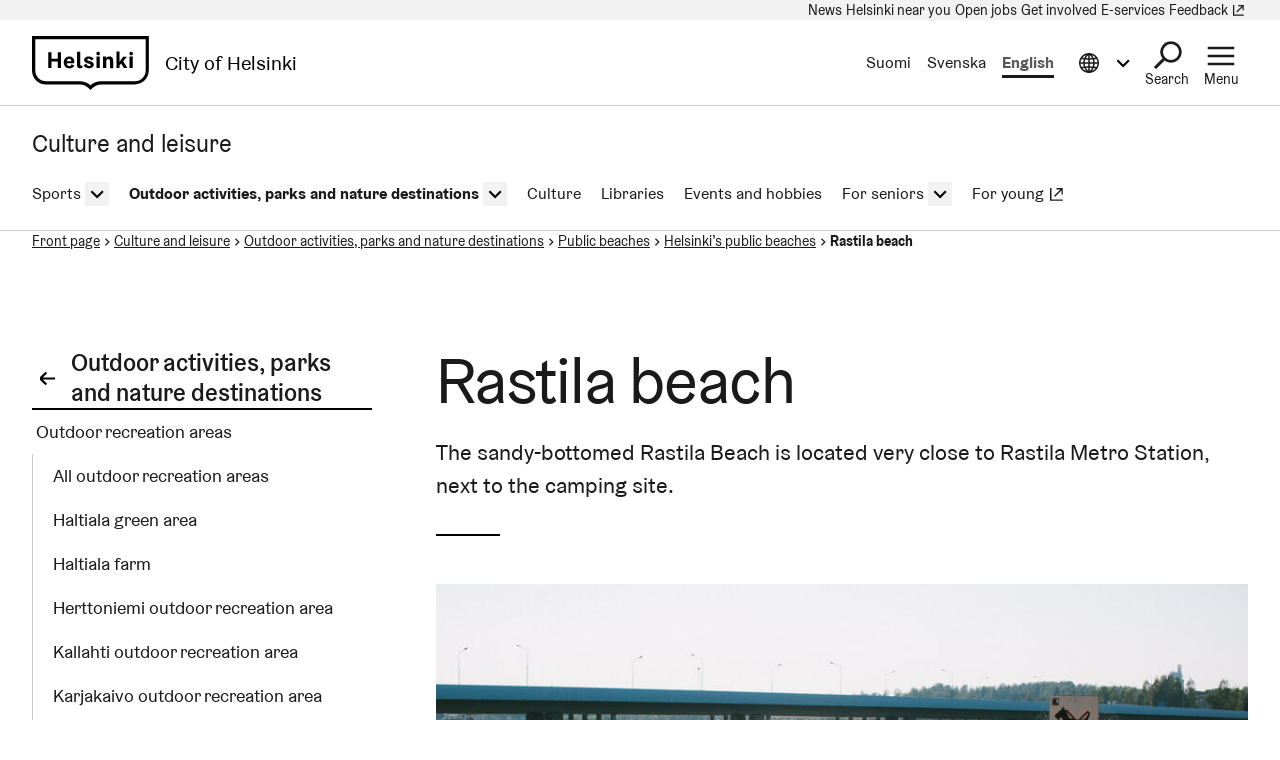

--- FILE ---
content_type: text/html; charset=UTF-8
request_url: https://www.hel.fi/en/culture-and-leisure/outdoor-activities-parks-and-nature-destinations/public-beaches/helsinkis-public-beaches/rastila-beach
body_size: 22250
content:
  
  

<!DOCTYPE html>
<html lang="en" dir="ltr" prefix="og: https://ogp.me/ns#" class="hdbt-theme--coat-of-arms">
  <head>
    <meta charset="utf-8" />
<script src="https://www.hel.fi/etusivu-assets/modules/contrib/helfi_platform_config/modules/hdbt_cookie_banner/assets/js/hds-cookie-consent.min.js?v=1.0.1" type="text/javascript"></script>
<meta name="description" content="The sandy-bottomed Rastila Beach is located very close to Rastila Metro Station, next to the camping site." />
<link rel="canonical" href="/en/culture-and-leisure/outdoor-activities-parks-and-nature-destinations/public-beaches/helsinkis-public-beaches/rastila-beach" />
<meta property="og:site_name" content="City of Helsinki" />
<meta property="og:url" content="https://www.hel.fi/en/culture-and-leisure/outdoor-activities-parks-and-nature-destinations/public-beaches/helsinkis-public-beaches/rastila-beach" />
<meta property="og:title" content="Rastila beach" />
<meta property="og:description" content="The sandy-bottomed Rastila Beach is located very close to Rastila Metro Station, next to the camping site." />
<meta property="og:image" content="https://stplattaprod.blob.core.windows.net/helfikuvaprod/styles/1.9_1200w_630h/azure/rastilan_leirintaalue_2014_kuva_konsta_linkola_3.jpg?h=2cfc1b25&amp;itok=vcqCrqPi" />
<meta name="twitter:card" content="summary_large_image" />
<meta name="twitter:description" content="The sandy-bottomed Rastila Beach is located very close to Rastila Metro Station, next to the camping site." />
<meta name="twitter:title" content="Rastila beach" />
<meta name="twitter:image" content="https://stplattaprod.blob.core.windows.net/helfikuvaprod/rastilan_leirintaalue_2014_kuva_konsta_linkola_3.jpg" />
<meta name="MobileOptimized" content="width" />
<meta name="HandheldFriendly" content="true" />
<meta name="viewport" content="width=device-width, initial-scale=1.0" />
<meta name="helfi_content_type" content="tpr_unit" class="elastic" />
<meta name="helfi_content_id" content="40157" class="elastic" />
<link rel="alternate" hreflang="fi" href="https://www.hel.fi/fi/kulttuuri-ja-vapaa-aika/ulkoilu-puistot-ja-luontokohteet/uimarannat/helsingin-uimarannat/rastilan-uimaranta" />
<link rel="alternate" hreflang="sv" href="https://www.hel.fi/sv/kultur-och-fritid/friluftsliv-parker-och-naturomraden/badstrander/helsingfors-badstrander/rastbole-badstrand" />
<link rel="alternate" hreflang="en" href="https://www.hel.fi/en/culture-and-leisure/outdoor-activities-parks-and-nature-destinations/public-beaches/helsinkis-public-beaches/rastila-beach" />

    <title>Rastila beach | City of Helsinki</title>
    <link rel="icon" href="/kuva-assets/themes/contrib/hdbt/src/images/favicon/favicon-32x32.ico" sizes="any">
    <link rel="icon" href="/kuva-assets/themes/contrib/hdbt/src/images/favicon/favicon.svg" type="image/svg+xml">
    <link rel="apple-touch-icon" href="/kuva-assets/themes/contrib/hdbt/src/images/favicon/apple-touch-icon.png">
    <link rel="manifest" href="/kuva-assets/themes/contrib/hdbt/src/images/favicon/manifest.webmanifest">
    <link rel="stylesheet" media="all" href="/kuva-assets/sites/default/files/css/css_5hTbB1EpmLszc8JSCVf_wohIGEoBFF6tqTztimzBa3s.css?delta=0&amp;language=en&amp;theme=hdbt&amp;include=eJxFyEEOgDAIBMAP1fKmJSXFBCuBYuLvPTrH0cGbFp5j2s2w5gjMgGvSiHJY_6fX8mI7U2W0fHPLRYyUD4p2GoQ" />
<link rel="stylesheet" media="all" href="/kuva-assets/sites/default/files/css/css_2rf4U-bGudNUBJzA615fKQ_N4pKnqTP2gEEfCyVA0GE.css?delta=1&amp;language=en&amp;theme=hdbt&amp;include=eJxFyEEOgDAIBMAP1fKmJSXFBCuBYuLvPTrH0cGbFp5j2s2w5gjMgGvSiHJY_6fX8mI7U2W0fHPLRYyUD4p2GoQ" />

    <script type="application/json" data-drupal-selector="drupal-settings-json">{"path":{"baseUrl":"\/","pathPrefix":"en\/culture-and-leisure\/","currentPath":"tpr-unit\/40157","currentPathIsAdmin":false,"isFront":false,"currentLanguage":"en"},"pluralDelimiter":"\u0003","suppressDeprecationErrors":true,"hdbt_cookie_banner":{"apiUrl":"https:\/\/www.hel.fi\/en\/api\/cookie-banner","langcode":"en","theme":"black","settingsPageSelector":".cookie-settings","settingsPageUrl":"https:\/\/www.hel.fi\/en\/cookie-settings"},"helfi_navigation":{"links":{"api":"https:\/\/www.hel.fi\/en\/culture-and-leisure\/api\/v1\/global-mobile-menu","canonical":"https:\/\/www.hel.fi\/en"}},"reactAndShareApiKey":"7zfblho0j7sm0url","siteName":"Kulttuuri ja vapaa-aika","askemMonitoringEnabled":true,"embedded_media_attributes":{"40157":{"src":"https:\/\/palvelukartta.hel.fi\/en\/embed\/unit\/40157","title":"Location on map","type":"map","skipLinkAfterId":"map-384136910-after","skipLinkBeforeId":"map-1880638609-before","cookieConsentGroups":["bypass"]}},"hdbt":{"language_toast_dropdown":true,"current_language":"en","global_menu":true,"search_dropdown":true,"otherlangs_dropdown":true},"matomo_site_id":"1104","helfi_instance_name":"kuva","helfi_environment":"prod","csp":{"nonce":"wu2JJUkh2cmDPKDrNDAr7w"},"menu_depth":5,"user":{"uid":0,"permissionsHash":"71f5143c9926533510c0762ff6a7b17c283cd7a7b341cae1d6800e623778041a"}}</script>
<script src="/kuva-assets/core/assets/vendor/jquery/jquery.min.js?v=4.0.0-rc.1"></script>
<script src="/kuva-assets/sites/default/files/js/js_9GJFcEQD38D0HwW_Rf75gbxJ5jWmyZJk_AjPL50xHvQ.js?scope=header&amp;delta=1&amp;language=en&amp;theme=hdbt&amp;include=[base64]"></script>
<script src="/kuva-assets/themes/contrib/hdbt/dist/js/hyphenopoly/Hyphenopoly_Loader.js?v=drupal-135"></script>
<script src="/kuva-assets/themes/contrib/hdbt/dist/js/hyphenopolySettings.min.js?v=drupal-135"></script>

  </head>
  <body>
        <a href="#main-content" class="focusable skip-link skip-link--skip-to-main" id="skip-to-main">
      Skip to main content
    </a>
    
      <div id="dialog-off-canvas-main-canvas" class="dialog-off-canvas-main-canvas" data-off-canvas-main-canvas>
    

  
    <div id="menu" class="nav-toggle-target"></div>

  <div id="search" class="nav-toggle-target"></div>

  <div id="otherlangs" class="nav-toggle-target"></div>


      <div id="language-toast--fi" class="nav-toggle-target nav-toggle-target--toast"></div>
      <div id="language-toast--sv" class="nav-toggle-target nav-toggle-target--toast"></div>
      <div id="language-toast--en" class="nav-toggle-target nav-toggle-target--toast"></div>
  
<div data-published class="wrapper has-sidebar has-sidebar--first no-sidebar-second no-section-nav">
      <header role="banner" class="header">
                <div class="header-top">
    
  <nav aria-label="Quick links">

              


      
      
      <ul menu_type="header-top-navigation" max_depth="1" level="1" theme_suggestion="menu__external_header_top_navigation" class="menu menu--level-0">
                                                   
            
      
      
            
      <li class="menu__item">
        <span class="menu__link-wrapper">
                      <a href="https://www.hel.fi/en/news" class="menu__link"><span class="menu__link__text">News</span></a>          
          
                  </span>
              </li>
                                                   
            
      
      
            
      <li class="menu__item">
        <span class="menu__link-wrapper">
                      <a href="https://www.hel.fi/en/helsinki-near-you" class="menu__link"><span class="menu__link__text">Helsinki near you</span></a>          
          
                  </span>
              </li>
                                                   
            
      
      
            
      <li class="menu__item">
        <span class="menu__link-wrapper">
                      <a href="https://www.hel.fi/en/open-jobs" class="menu__link"><span class="menu__link__text">Open jobs</span></a>          
          
                  </span>
              </li>
                                                   
            
      
      
            
      <li class="menu__item">
        <span class="menu__link-wrapper">
                      <a href="https://www.hel.fi/en/decision-making/get-involved" class="menu__link"><span class="menu__link__text">Get involved</span></a>          
          
                  </span>
              </li>
                                                   
            
      
      
            
      <li class="menu__item">
        <span class="menu__link-wrapper">
                      <a href="https://www.hel.fi/en/e-services" class="menu__link"><span class="menu__link__text"> E-services</span></a>          
          
                  </span>
              </li>
                                                   
            
      
      
            
      <li data-external class="menu__item">
        <span class="menu__link-wrapper">
                      <a href="https://palautteet.hel.fi/en" class="menu__link" data-is-external="true"><span class="menu__link__text">Feedback</span><span class="link__type link__type--external"></span><span class="visually-hidden" lang="en" dir="ltr">(Link leads to external service)</span></a>          
          
                  </span>
              </li>
        </ul>
  


      </nav>

  </div>

      
                              <div  id="header-branding" class="header-branding">
          
                                                            
          
          <div id="block-sitebranding" class="block--branding">
  
    
        <a href="https://www.hel.fi/en" class="logo logo--header" id="logo--header" rel="home">    

  




    
      


<span class="hel-icon hel-icon--helsinki logo__icon logo__icon--en" role="img"  aria-labelledby="hdbt-icon--1562171287" >
      <span class="is-hidden" id="hdbt-icon--1562171287">Helsinki logo</span>
    </span>    <span class="city-name">City of Helsinki</span>
  
</a>
</div>
 
          <div class="language-wrapper">
            

<nav aria-labelledby="block-language-switcher-menu" class="language-switcher-language-url block--language-switcher" role="navigation" data-hdbt-selector="language-switcher">
  <span class="is-hidden" id="block-language-switcher-menu">Select site language</span>
  
    
        <div  block_id="language_switcher" class="language-switcher js-language-switcher">
    <div class="language-links">
                                                                      
                
                          
                  <span class="language-link__wrapper">
            <a
               class="language-link"
               href="/fi/kulttuuri-ja-vapaa-aika/ulkoilu-puistot-ja-luontokohteet/uimarannat/helsingin-uimarannat/rastilan-uimaranta"
               lang="fi"
              
            >Suomi
            </a>
          </span>
                
                                                                      
                
                          
                  <span class="language-link__wrapper">
            <a
               class="language-link"
               href="/sv/kultur-och-fritid/friluftsliv-parker-och-naturomraden/badstrander/helsingfors-badstrander/rastbole-badstrand"
               lang="sv"
              
            >Svenska
            </a>
          </span>
                
                                                                      
                
                                              
                  <span class="language-link__wrapper">
            <a
               class="language-link is-disabled"
               href="/en/culture-and-leisure/outdoor-activities-parks-and-nature-destinations/public-beaches/helsinkis-public-beaches/rastila-beach"
               lang="en"
               aria-current="true"
            >English
            </a>
          </span>
                
          </div>
  </div>

  </nav>
 
                                        


        



<div  class="nav-toggle nav-toggle--otherlangs">
    <div  class="nav-toggle__anchor">
    <a href="#" class="nav-toggle__label  nav-toggle__label--close">      <span aria-hidden="true"></span>
    <span class="visually-hidden">Close Information in other languages menu</span>
  </a>
    <a href="#otherlangs" class="nav-toggle__label  nav-toggle__label--open">      <span aria-hidden="true"></span>
    <span class="visually-hidden">Open Information in other languages menu</span>
  </a>
  </div>

    <button  class="nav-toggle__button js-otherlangs-button" aria-expanded="false" aria-controls="otherlangs-dropdown" >
    <span class="nav-toggle__label  nav-toggle__label--open">      <span aria-hidden="true"></span>
    <span class="visually-hidden">Open Information in other languages menu</span>
  </span>
    <span class="nav-toggle__label  nav-toggle__label--close">      <span aria-hidden="true"></span>
    <span class="visually-hidden">Close Information in other languages menu</span>
  </span>
  </button>
</div>
  
                      </div>

                                  
  


        
    <nav id="otherlangs-dropdown"  class="nav-toggle-dropdown nav-toggle-dropdown--otherlangs js-otherlangs-dropdown" aria-labelledby="otherlangs-dropdown-menu">
    <span class="is-hidden" id="otherlangs-dropdown-menu">Information in other languages menu</span>

  <div class="nav-toggle-dropdown__wrapper">
    <div class="nav-toggle-dropdown__content">
              



<ul class="headerlanguagelinks__menu-dropdown">
      <li>
            <div  class="headerlanguagelinks__link headerlanguagelinks__link--nolink">
      Other languages
    </div>
  
              <ul class="headerlanguagelinks__group">
                      <li>      
                  
    
    <a href="https://www.hel.fi/ar" class="headerlanguagelinks__link">    

  




      <span class="link__text" lang="ar">الصفحة الرئيسية باللغة العربية</span>
    
</a>
  </li>
                      <li>      
                  
    
    <a href="https://www.hel.fi/so" class="headerlanguagelinks__link">    

  




      <span class="link__text" lang="so">Bogga hore ee af soomaaliga</span>
    
</a>
  </li>
                      <li>      
                  
    
    <a href="https://www.hel.fi/uk" class="headerlanguagelinks__link">    

  




      <span class="link__text" lang="uk">Домашня сторінка українською мовою</span>
    
</a>
  </li>
                      <li>      
                  
    
    <a href="https://www.hel.fi/ru" class="headerlanguagelinks__link">    

  




      <span class="link__text" lang="ru">Главная страница на русском языке</span>
    
</a>
  </li>
                      <li>      
                  
    
    <a href="https://www.hel.fi/et" class="headerlanguagelinks__link">    

  




      <span class="link__text" lang="et">Eestikeelne esileht</span>
    
</a>
  </li>
                  </ul>
          </li>
      <li>
            <div  class="headerlanguagelinks__link headerlanguagelinks__link--nolink">
      Information in other languages
    </div>
  
              <ul class="headerlanguagelinks__group">
                      <li>      
        
    
    <a href="https://selkokieli.hel.fi/" class="headerlanguagelinks__link" data-is-external="true">    

  




      <span class="link__text">Plain Finnish</span>
    <span class="link__type link__type--external"></span><span class="visually-hidden" lang="en" dir="ltr">(Link leads to external service)</span>
</a>
  </li>
                      <li>      
        
    
    <a href="https://viittomakieli.hel.fi" class="headerlanguagelinks__link" data-is-external="true">    

  




      <span class="link__text">Finnish sign language</span>
    <span class="link__type link__type--external"></span><span class="visually-hidden" lang="en" dir="ltr">(Link leads to external service)</span>
</a>
  </li>
                  </ul>
          </li>
      <li>
            <div  class="headerlanguagelinks__link headerlanguagelinks__link--nolink">
      For tourists
    </div>
  
              <ul class="headerlanguagelinks__group">
                      <li>      
        
    
    <a href="https://www.myhelsinki.fi/" class="headerlanguagelinks__link" data-is-external="true">    

  




      <span class="link__text">myhelsinki.fi</span>
    <span class="link__type link__type--external"></span><span class="visually-hidden" lang="en" dir="ltr">(Link leads to external service)</span>
</a>
  </li>
                  </ul>
          </li>
      <li>
            <div  class="headerlanguagelinks__link headerlanguagelinks__link--nolink">
      For immigrants
    </div>
  
              <ul class="headerlanguagelinks__group">
                      <li>      
        
    
    <a href="https://www.hel.fi/sv/beslutsfattande-och-forvaltning/information-om-helsingfors/internationalism-och-flyttare/valkommen-till-helsingfors" class="headerlanguagelinks__link">    

  




      <span class="link__text">Integration Services</span>
    
</a>
  </li>
                  </ul>
          </li>
  </ul>

          </div>
  </div>

  </nav>
  


                        




<div  class="nav-toggle nav-toggle--search">
    <div  class="nav-toggle__anchor">
    <a href="#" class="nav-toggle__label  nav-toggle__label--close">      <span>Close</span>
  </a>
    <a href="#search" class="nav-toggle__label  nav-toggle__label--open">      <span>Search</span>
  </a>
  </div>

    <button  class="nav-toggle__button js-search-button" aria-expanded="false" aria-controls="search-dropdown" >
    <span class="nav-toggle__label  nav-toggle__label--open">      <span>Search</span>
  </span>
    <span class="nav-toggle__label  nav-toggle__label--close">      <span>Close</span>
  </span>
  </button>
</div>


  <div id="search-dropdown"  class="nav-toggle-dropdown nav-toggle-dropdown--search js-search-dropdown">

  <div class="nav-toggle-dropdown__wrapper">
    <div class="nav-toggle-dropdown__content">
          <div class="header-search-wrapper">
      <div class="header-search__title">Search in City of Helsinki websites</div>
      <form class="helfi-search__form" action="https://www.hel.fi/search" role="search">
  <div class="form-item hds-text-input">
          <label class="hds-text-input__label" for="search-form-header">What are you looking for?</label>
        <div class="hds-text-input__input-wrapper">
      <input type="search" id="search-form-header" name="q" value="" size="30" maxlength="128" class="form-text hds-text-input__input" >
    </div>
  </div>
  <button class="hds-button hds-button--primary helfi-search__submit-button" type="submit" value="Submit">
    <span class="hds-button__label">Search</span>
  </button>
</form>
      <noscript class="header-search__javascript-disabled">
                <p>
          <a href="https://www.hel.fi/search">    

  




          Hel.fi search
        
</a>
          requires JavaScript. Your browser doesn't support JavaScript or it is disabled. Please check your browser settings and try again.
        </p>
      </noscript>
      <div class="search-container__links-container">
        <div class="search-container__link">
                              <a href="https://tapahtumat.hel.fi/en" class="search__link-external" data-is-external="true">    

  




          Search for events
          <span class="link__type link__type--external"></span><span class="visually-hidden" lang="en" dir="ltr">(Link leads to external service)</span>
</a>
          <p>Find upcoming events at the Events.hel.fi website.</p>
        </div>
        <div class="search-container__link">
                    <a href="https://paatokset.hel.fi/en/case" class="search__link-external" data-is-external="true">    

  




          Search for decisions
          <span class="link__type link__type--external"></span><span class="visually-hidden" lang="en" dir="ltr">(Link leads to external service)</span>
</a>
          <p>Find municipal decisions in the Decision-making section.</p>
        </div>
      </div>
    </div>
      </div>
  </div>

  </div>

          
          
  


  
  



<div  class="nav-toggle nav-toggle--menu">
    <div  class="nav-toggle__anchor">
    <a href="#" class="nav-toggle__label  nav-toggle__label--close">      <span>Close</span>
  </a>
    <a href="#menu" class="nav-toggle__label  nav-toggle__label--open">      <span>Menu</span>
  </a>
  </div>

    <button  class="nav-toggle__button js-menu-toggle-button" aria-expanded="false" aria-controls="nav-toggle-dropdown--menu" >
    <span class="nav-toggle__label  nav-toggle__label--open">      <span>Menu</span>
  </span>
    <span class="nav-toggle__label  nav-toggle__label--close">      <span>Close</span>
  </span>
  </button>
</div>


  
    <nav id="nav-toggle-dropdown--menu"  class="nav-toggle-dropdown nav-toggle-dropdown--menu js-menu-dropdown" aria-labelledby="nav-toggle-dropdown--menu-menu">
    <span class="is-hidden" id="nav-toggle-dropdown--menu-menu">Navigation menu</span>

  <div class="nav-toggle-dropdown__wrapper">
    <div class="nav-toggle-dropdown__content">
            <div class="mega-and-mobilemenu">

                <div id="block-external-menu-mega-menu">
  
    
      




  
  
         
              
          <ul menu_type="main" max_depth="2" level="1" expand_all_items theme_suggestion="menu__external_menu__mega_menu" class="megamenu">
                                                                      
                    
          <li class="megamenu__item megamenu__item--has-children megamenu__item--level-2">

            
                          <a href="/en/health-and-social-services" class="megamenu__link"><span class="megamenu__link__text">Health and social services</span></a>                        
              
         
              
          <ul menu_type="main" max_depth="2" level="1" expand_all_items theme_suggestion="menu__external_menu__mega_menu" class="megamenu megamenu__subnav">
                                                
                    
          <li class="megamenu__item megamenu__item--level-3">

            
                          <a href="/en/health-and-social-services/health-care" class="megamenu__link"><span class="megamenu__link__text">Health care</span></a>                                  </li>
                                                
                    
          <li class="megamenu__item megamenu__item--level-3">

            
                          <a href="/en/health-and-social-services/senior-services" class="megamenu__link"><span class="megamenu__link__text">Senior services</span></a>                                  </li>
                                                
                    
          <li class="megamenu__item megamenu__item--level-3">

            
                          <a href="/en/health-and-social-services/child-and-family-services" class="megamenu__link"><span class="megamenu__link__text">Child and family services</span></a>                                  </li>
                                                
                    
          <li class="megamenu__item megamenu__item--level-3">

            
                          <a href="/en/health-and-social-services/social-support-and-financial-assistance" class="megamenu__link"><span class="megamenu__link__text">Social support and financial assistance</span></a>                                  </li>
                                                
                    
          <li class="megamenu__item megamenu__item--level-3">

            
                          <a href="/en/health-and-social-services/disability-services" class="megamenu__link"><span class="megamenu__link__text">Disability services</span></a>                                  </li>
                                                
                    
          <li class="megamenu__item megamenu__item--level-3">

            
                          <a href="/en/health-and-social-services/data-and-the-rights-of-the-client" class="megamenu__link"><span class="megamenu__link__text">Data and the rights of the client</span></a>                                  </li>
              </ul>
      

                      </li>
                                                                      
                    
          <li class="megamenu__item megamenu__item--has-children megamenu__item--level-2">

            
                          <a href="/en/childhood-and-education" class="megamenu__link"><span class="megamenu__link__text">Childhood and education</span></a>                        
              
         
              
          <ul menu_type="main" max_depth="2" level="1" expand_all_items theme_suggestion="menu__external_menu__mega_menu" class="megamenu megamenu__subnav">
                                                
                    
          <li class="megamenu__item megamenu__item--level-3">

            
                          <a href="/en/childhood-and-education/playgrounds-and-family-houses" class="megamenu__link"><span class="megamenu__link__text">Playgrounds</span></a>                                  </li>
                                                
                    
          <li class="megamenu__item megamenu__item--level-3">

            
                          <a href="/en/childhood-and-education/early-childhood-education" class="megamenu__link"><span class="megamenu__link__text">Early childhood education</span></a>                                  </li>
                                                
                    
          <li class="megamenu__item megamenu__item--level-3">

            
                          <a href="/en/childhood-and-education/pre-primary-education" class="megamenu__link"><span class="megamenu__link__text">Pre-primary education</span></a>                                  </li>
                                                
                    
          <li class="megamenu__item megamenu__item--level-3">

            
                          <a href="/en/childhood-and-education/basic-education" class="megamenu__link"><span class="megamenu__link__text">Basic education</span></a>                                  </li>
                                                
                    
          <li class="megamenu__item megamenu__item--level-3">

            
                          <a href="/en/childhood-and-education/general-upper-secondary-education" class="megamenu__link"><span class="megamenu__link__text">General upper secondary education</span></a>                                  </li>
                                                
                    
          <li class="megamenu__item megamenu__item--level-3">

            
                          <a href="/en/childhood-and-education/vocational-education-and-training" class="megamenu__link"><span class="megamenu__link__text">Vocational education and training</span></a>                                  </li>
                                                
                    
          <li class="megamenu__item megamenu__item--level-3">

            
                          <a href="/en/childhood-and-education/adult-education-centres" class="megamenu__link"><span class="megamenu__link__text">Adult education centres</span></a>                                  </li>
              </ul>
      

                      </li>
                                                                      
                    
          <li class="megamenu__item megamenu__item--has-children megamenu__item--level-2">

            
                          <a href="/en/housing" class="megamenu__link"><span class="megamenu__link__text">Housing</span></a>                        
              
         
              
          <ul menu_type="main" max_depth="2" level="1" expand_all_items theme_suggestion="menu__external_menu__mega_menu" class="megamenu megamenu__subnav">
                                                
                    
          <li class="megamenu__item megamenu__item--level-3">

            
                          <a href="/en/housing/heka-rental-apartments" class="megamenu__link"><span class="megamenu__link__text">Heka rental apartments</span></a>                                  </li>
                                                
                    
          <li class="megamenu__item megamenu__item--level-3">

            
                          <a href="/en/housing/non-subsidised-rental-apartments" class="megamenu__link"><span class="megamenu__link__text">Non-subsidised rental apartments</span></a>                                  </li>
                                                
                    
          <li class="megamenu__item megamenu__item--level-3">

            
                          <a href="/en/housing/right-of-occupancy-housing" class="megamenu__link"><span class="megamenu__link__text">Right-of-occupancy housing</span></a>                                  </li>
                                                
                    
          <li class="megamenu__item megamenu__item--level-3">

            
                          <a href="/en/housing/owner-occupied-housing" class="megamenu__link"><span class="megamenu__link__text">Owner-occupied housing</span></a>                                  </li>
                                                
                    
          <li class="megamenu__item megamenu__item--level-3">

            
                          <a href="/en/housing/housing-and-health" class="megamenu__link"><span class="megamenu__link__text">Housing and health</span></a>                                  </li>
              </ul>
      

                      </li>
                                                                      
                    
          <li class="megamenu__item megamenu__item--has-children megamenu__item--level-2">

            
                          <a href="/en/urban-environment-and-traffic" class="megamenu__link"><span class="megamenu__link__text">Urban environment and traffic</span></a>                        
              
         
              
          <ul menu_type="main" max_depth="2" level="1" expand_all_items theme_suggestion="menu__external_menu__mega_menu" class="megamenu megamenu__subnav">
                                                
                    
          <li class="megamenu__item megamenu__item--level-3">

            
                          <a href="/en/urban-environment-and-traffic/urban-planning-and-construction" class="megamenu__link"><span class="megamenu__link__text">Urban planning and construction</span></a>                                  </li>
                                                
                    
          <li class="megamenu__item megamenu__item--level-3">

            
                          <a href="/en/urban-environment-and-traffic/plots-and-building-permits" class="megamenu__link"><span class="megamenu__link__text">Plots and building permits</span></a>                                  </li>
                                                
                    
          <li class="megamenu__item megamenu__item--level-3">

            
                          <a href="/en/urban-environment-and-traffic/general-maintenance" class="megamenu__link"><span class="megamenu__link__text">General maintenance</span></a>                                  </li>
                                                
                    
          <li class="megamenu__item megamenu__item--level-3">

            
                          <a href="/en/urban-environment-and-traffic/protection-of-the-environment-and-nature" class="megamenu__link"><span class="megamenu__link__text">Protection of the environment and nature</span></a>                                  </li>
                                                
                    
          <li class="megamenu__item megamenu__item--level-3">

            
                          <a href="/en/urban-environment-and-traffic/parking" class="megamenu__link"><span class="megamenu__link__text">Parking</span></a>                                  </li>
                                                
                    
          <li class="megamenu__item megamenu__item--level-3">

            
                          <a href="/en/urban-environment-and-traffic/cycling" class="megamenu__link"><span class="megamenu__link__text">Cycling</span></a>                                  </li>
              </ul>
      

                      </li>
                                                                      
                    
          <li class="megamenu__item megamenu__item--has-children megamenu__item--level-2">

            
                          <a href="/en/culture-and-leisure/culture-and-leisure" class="megamenu__link"><span class="megamenu__link__text">Culture and leisure</span></a>                        
              
         
              
          <ul menu_type="main" max_depth="2" level="1" expand_all_items theme_suggestion="menu__external_menu__mega_menu" class="megamenu megamenu__subnav">
                                                
                    
          <li class="megamenu__item megamenu__item--level-3">

            
                          <a href="/en/culture-and-leisure/sports" class="megamenu__link"><span class="megamenu__link__text">Sports</span></a>                                  </li>
                                                
                    
          <li class="megamenu__item megamenu__item--level-3">

            
                          <a href="/en/culture-and-leisure/outdoor-activities-parks-and-nature-destinations" class="megamenu__link"><span class="megamenu__link__text">Outdoor activities, parks and nature destinations</span></a>                                  </li>
                                                
                    
          <li class="megamenu__item megamenu__item--level-3">

            
                          <a href="/en/culture-and-leisure/culture" class="megamenu__link"><span class="megamenu__link__text">Culture</span></a>                                  </li>
                                                
                    
          <li class="megamenu__item megamenu__item--level-3">

            
                          <a href="https://www.hel.fi/en/culture-and-leisure/libraries-in-helsinki" class="megamenu__link"><span class="megamenu__link__text">Libraries</span></a>                                  </li>
                                                
                    
          <li class="megamenu__item megamenu__item--level-3">

            
                          <a href="/en/culture-and-leisure/events-and-hobbies" class="megamenu__link"><span class="megamenu__link__text">Events and hobbies</span></a>                                  </li>
                                                
                    
          <li class="megamenu__item megamenu__item--level-3">

            
                          <a href="/en/culture-and-leisure/for-the-elderly" class="megamenu__link"><span class="megamenu__link__text">For seniors</span></a>                                  </li>
                                                
                                          
          <li data-external class="megamenu__item megamenu__item--level-3">

            
                          <a href="https://nuorten.hel.fi/en/" class="megamenu__link" data-is-external="true"><span class="megamenu__link__text" lang="en">For young</span><span class="link__type link__type--external"></span><span class="visually-hidden" lang="en" dir="ltr">(Link leads to external service)</span></a>                                  </li>
              </ul>
      

                      </li>
                                                                      
                    
          <li class="megamenu__item megamenu__item--has-children megamenu__item--level-2">

            
                          <a href="/en/business-and-work" class="megamenu__link"><span class="megamenu__link__text">Business and work</span></a>                        
              
         
              
          <ul menu_type="main" max_depth="2" level="1" expand_all_items theme_suggestion="menu__external_menu__mega_menu" class="megamenu megamenu__subnav">
                                                
                    
          <li class="megamenu__item megamenu__item--level-3">

            
                          <a href="/en/business-and-work/jobseekers" class="megamenu__link"><span class="megamenu__link__text">Jobseekers</span></a>                                  </li>
                                                
                    
          <li class="megamenu__item megamenu__item--level-3">

            
                          <a href="/en/business-and-work/employers" class="megamenu__link"><span class="megamenu__link__text">Employers</span></a>                                  </li>
                                                
                    
          <li class="megamenu__item megamenu__item--level-3">

            
                          <a href="/en/business-and-work/start-a-business" class="megamenu__link"><span class="megamenu__link__text">Start a business</span></a>                                  </li>
                                                
                    
          <li class="megamenu__item megamenu__item--level-3">

            
                          <a href="/en/business-and-work/grow-your-business" class="megamenu__link"><span class="megamenu__link__text">Grow your business</span></a>                                  </li>
                                                
                    
          <li class="megamenu__item megamenu__item--level-3">

            
                          <a href="/en/business-and-work/develop-and-experiment" class="megamenu__link"><span class="megamenu__link__text">Develop and experiment</span></a>                                  </li>
                                                
                    
          <li class="megamenu__item megamenu__item--level-3">

            
                          <a href="/en/business-and-work/develop-tourism-and-events" class="megamenu__link"><span class="megamenu__link__text">Develop tourism and events</span></a>                                  </li>
                                                
                    
          <li class="megamenu__item megamenu__item--level-3">

            
                          <a href="/en/business-and-work/apply-for-permits-and-facilities" class="megamenu__link"><span class="megamenu__link__text">Apply for permits and facilities</span></a>                                  </li>
              </ul>
      

                      </li>
                                                                      
                    
          <li class="megamenu__item megamenu__item--has-children megamenu__item--level-2">

            
                          <a href="/en/decision-making" class="megamenu__link"><span class="megamenu__link__text">Decision-making</span></a>                        
              
         
              
          <ul menu_type="main" max_depth="2" level="1" expand_all_items theme_suggestion="menu__external_menu__mega_menu" class="megamenu megamenu__subnav">
                                                
                                          
          <li data-external class="megamenu__item megamenu__item--level-3">

            
                          <a href="https://paatokset.hel.fi/en" class="megamenu__link" data-is-external="true"><span class="megamenu__link__text" lang="en">Decisions</span><span class="link__type link__type--external"></span><span class="visually-hidden" lang="en" dir="ltr">(Link leads to external service)</span></a>                                  </li>
                                                
                    
          <li class="megamenu__item megamenu__item--level-3">

            
                          <a href="/en/decision-making/strategy-and-economy" class="megamenu__link"><span class="megamenu__link__text">Strategy and economy</span></a>                                  </li>
                                                
                    
          <li class="megamenu__item megamenu__item--level-3">

            
                          <a href="/en/decision-making/city-of-helsinki-organisation" class="megamenu__link"><span class="megamenu__link__text">City Organisation</span></a>                                  </li>
                                                
                    
          <li class="megamenu__item megamenu__item--level-3">

            
                          <a href="/en/decision-making/get-involved" class="megamenu__link"><span class="megamenu__link__text">Get involved</span></a>                                  </li>
                                                
                    
          <li class="megamenu__item megamenu__item--level-3">

            
                          <a href="/en/decision-making/grants-and-premises" class="megamenu__link"><span class="megamenu__link__text">Grants and premises</span></a>                                  </li>
                                                
                    
          <li class="megamenu__item megamenu__item--level-3">

            
                          <a href="/en/decision-making/information-on-helsinki" class="megamenu__link"><span class="megamenu__link__text">Information on Helsinki</span></a>                                  </li>
                                                
                    
          <li class="megamenu__item megamenu__item--level-3">

            
                          <a href="/en/decision-making/contact-the-city-of-helsinki" class="megamenu__link"><span class="megamenu__link__text">Contact us</span></a>                                  </li>
              </ul>
      

                      </li>
              </ul>
      

  
  </div>


                      

    
  <div class="mobile-menu-fallback mobile-menu-fallback__index-1" id="js-menu-fallback">

              <a href="/en/culture-and-leisure/outdoor-activities-parks-and-nature-destinations/public-beaches" class="mmenu__back mmenu__back--in-path"><span class="mmenu__back-wrapper">Public beaches</span></a>    
              <a href="/en/culture-and-leisure/outdoor-activities-parks-and-nature-destinations/public-beaches/helsinkis-public-beaches" class="mmenu__title-link">    

  




          Helsinki’s public beaches
        
</a>    
          <ul block_id="external_fallback_menu" class="mmenu__items">
                                                                                <li class="mmenu__item">

                        
            
                          <a href="/en/culture-and-leisure/outdoor-activities-parks-and-nature-destinations/public-beaches/helsinkis-public-beaches/aurinkolahti-beach" class="mmenu__item-link" data-drupal-link-system-path="tpr-unit/40258"><span class="mmenu__link__text">Aurinkolahti beach</span></a>            
                      </li>
                                                                                <li class="mmenu__item">

                        
            
                          <a href="/en/culture-and-leisure/outdoor-activities-parks-and-nature-destinations/public-beaches/helsinkis-public-beaches/furuvik-beach" class="mmenu__item-link" data-drupal-link-system-path="tpr-unit/41907"><span class="mmenu__link__text">Furuvik beach</span></a>            
                      </li>
                                                                                <li class="mmenu__item">

                        
            
                          <a href="/en/culture-and-leisure/outdoor-activities-parks-and-nature-destinations/public-beaches/helsinkis-public-beaches/hevossalmi-beach" class="mmenu__item-link" data-drupal-link-system-path="tpr-unit/39910"><span class="mmenu__link__text">Hevossalmi beach</span></a>            
                      </li>
                                                                                <li class="mmenu__item">

                        
            
                          <a href="/en/culture-and-leisure/outdoor-activities-parks-and-nature-destinations/public-beaches/helsinkis-public-beaches/hietaranta-beach" class="mmenu__item-link" data-drupal-link-system-path="tpr-unit/40142"><span class="mmenu__link__text">Hietaranta beach</span></a>            
                      </li>
                                                                                <li class="mmenu__item">

                        
            
                          <a href="/en/culture-and-leisure/outdoor-activities-parks-and-nature-destinations/public-beaches/helsinkis-public-beaches/iso-kallahti-beach" class="mmenu__item-link" data-drupal-link-system-path="tpr-unit/40950"><span class="mmenu__link__text">Iso Kallahti beach</span></a>            
                      </li>
                                                                                <li class="mmenu__item">

                        
            
                          <a href="/en/culture-and-leisure/outdoor-activities-parks-and-nature-destinations/public-beaches/helsinkis-public-beaches/kallahdenniemi-beach" class="mmenu__item-link" data-drupal-link-system-path="tpr-unit/40150"><span class="mmenu__link__text">Kallahdenniemi beach</span></a>            
                      </li>
                                                                                <li class="mmenu__item">

                        
            
                          <a href="/en/culture-and-leisure/outdoor-activities-parks-and-nature-destinations/public-beaches/helsinkis-public-beaches/kivinokka-beach" class="mmenu__item-link" data-drupal-link-system-path="tpr-unit/41031"><span class="mmenu__link__text">Kivinokka beach</span></a>            
                      </li>
                                                                                <li class="mmenu__item">

                        
            
                          <a href="/en/culture-and-leisure/outdoor-activities-parks-and-nature-destinations/public-beaches/helsinkis-public-beaches/laajasalo-beach" class="mmenu__item-link" data-drupal-link-system-path="tpr-unit/40802"><span class="mmenu__link__text">Laajasalo beach</span></a>            
                      </li>
                                                                                <li class="mmenu__item">

                        
            
                          <a href="/en/culture-and-leisure/outdoor-activities-parks-and-nature-destinations/public-beaches/helsinkis-public-beaches/lauttasaari-beach" class="mmenu__item-link" data-drupal-link-system-path="tpr-unit/40098"><span class="mmenu__link__text">Lauttasaari beach</span></a>            
                      </li>
                                                                                <li class="mmenu__item">

                        
            
                          <a href="/en/culture-and-leisure/outdoor-activities-parks-and-nature-destinations/public-beaches/helsinkis-public-beaches/marjaniemi-beach" class="mmenu__item-link" data-drupal-link-system-path="tpr-unit/40386"><span class="mmenu__link__text">Marjaniemi beach</span></a>            
                      </li>
                                                                                <li class="mmenu__item">

                        
            
                          <a href="/en/culture-and-leisure/outdoor-activities-parks-and-nature-destinations/public-beaches/helsinkis-public-beaches/munkkiniemi-beach" class="mmenu__item-link" data-drupal-link-system-path="tpr-unit/41601"><span class="mmenu__link__text">Munkkiniemi beach</span></a>            
                      </li>
                                                                                <li class="mmenu__item">

                        
            
                          <a href="/en/culture-and-leisure/outdoor-activities-parks-and-nature-destinations/public-beaches/helsinkis-public-beaches/mustasaari-beach" class="mmenu__item-link" data-drupal-link-system-path="tpr-unit/41470"><span class="mmenu__link__text">Mustasaari beach</span></a>            
                      </li>
                                                                                <li class="mmenu__item">

                        
            
                          <a href="/en/culture-and-leisure/outdoor-activities-parks-and-nature-destinations/public-beaches/helsinkis-public-beaches/mustikkamaa-beach" class="mmenu__item-link" data-drupal-link-system-path="tpr-unit/40559"><span class="mmenu__link__text">Mustikkamaa beach</span></a>            
                      </li>
                                                                                <li class="mmenu__item">

                        
            
                          <a href="/en/culture-and-leisure/outdoor-activities-parks-and-nature-destinations/public-beaches/helsinkis-public-beaches/pakila-beach" class="mmenu__item-link" data-drupal-link-system-path="tpr-unit/40921"><span class="mmenu__link__text">Pakila beach</span></a>            
                      </li>
                                                                                <li class="mmenu__item">

                        
            
                          <a href="/en/culture-and-leisure/outdoor-activities-parks-and-nature-destinations/public-beaches/helsinkis-public-beaches/pihlajasaari-beach" class="mmenu__item-link" data-drupal-link-system-path="tpr-unit/41977"><span class="mmenu__link__text">Pihlajasaari beach</span></a>            
                      </li>
                                                                                <li class="mmenu__item">

                        
            
                          <a href="/en/culture-and-leisure/outdoor-activities-parks-and-nature-destinations/public-beaches/helsinkis-public-beaches/pikkukoski-beach" class="mmenu__item-link" data-drupal-link-system-path="tpr-unit/41960"><span class="mmenu__link__text">Pikkukoski beach</span></a>            
                      </li>
                                                                                <li class="mmenu__item">

                        
            
                          <a href="/en/culture-and-leisure/outdoor-activities-parks-and-nature-destinations/public-beaches/helsinkis-public-beaches/porvariskuninkaanpuisto-beach" class="mmenu__item-link" data-drupal-link-system-path="tpr-unit/40798"><span class="mmenu__link__text">Porvariskuninkaanpuisto beach</span></a>            
                      </li>
                                                                                <li class="mmenu__item">

                        
            
                          <a href="/en/culture-and-leisure/outdoor-activities-parks-and-nature-destinations/public-beaches/helsinkis-public-beaches/puotila-beach" class="mmenu__item-link" data-drupal-link-system-path="tpr-unit/40020"><span class="mmenu__link__text">Puotila beach</span></a>            
                      </li>
                                                                                <li class="mmenu__item">

                        
            
                          <a href="/en/culture-and-leisure/outdoor-activities-parks-and-nature-destinations/public-beaches/helsinkis-public-beaches/rastila-beach" class="mmenu__item-link mmenu__item-link--in-path" aria-current="page" data-drupal-link-system-path="tpr-unit/40157"><span class="mmenu__link__text">Rastila beach</span></a>            
                      </li>
                                                                                <li class="mmenu__item">

                        
            
                          <a href="/en/culture-and-leisure/outdoor-activities-parks-and-nature-destinations/public-beaches/helsinkis-public-beaches/seurasaari-baths" class="mmenu__item-link" data-drupal-link-system-path="tpr-unit/40993"><span class="mmenu__link__text">Seurasaari baths</span></a>            
                      </li>
                                                                                <li class="mmenu__item">

                        
            
                          <a href="/en/culture-and-leisure/outdoor-activities-parks-and-nature-destinations/public-beaches/helsinkis-public-beaches/suomenlinna-beach" class="mmenu__item-link" data-drupal-link-system-path="tpr-unit/58015"><span class="mmenu__link__text">Suomenlinna beach</span></a>            
                      </li>
                                                                                <li class="mmenu__item">

                        
            
                          <a href="/en/culture-and-leisure/outdoor-activities-parks-and-nature-destinations/public-beaches/helsinkis-public-beaches/tapaninvainio-beach" class="mmenu__item-link" data-drupal-link-system-path="tpr-unit/41326"><span class="mmenu__link__text">Tapaninvainio beach</span></a>            
                      </li>
                                                                                <li class="mmenu__item">

                        
            
                          <a href="/en/culture-and-leisure/outdoor-activities-parks-and-nature-destinations/public-beaches/helsinkis-public-beaches/tuorinniemi-beach" class="mmenu__item-link" data-drupal-link-system-path="tpr-unit/41791"><span class="mmenu__link__text">Tuorinniemi beach</span></a>            
                      </li>
                                                                                <li class="mmenu__item">

                        
            
                          <a href="/en/culture-and-leisure/outdoor-activities-parks-and-nature-destinations/public-beaches/helsinkis-public-beaches/uunisaari-beach" class="mmenu__item-link" data-drupal-link-system-path="tpr-unit/40356"><span class="mmenu__link__text">Uunisaari beach</span></a>            
                      </li>
                                                                                <li class="mmenu__item">

                        
            
                          <a href="/en/culture-and-leisure/outdoor-activities-parks-and-nature-destinations/public-beaches/helsinkis-public-beaches/veijarivuori-beach" class="mmenu__item-link" data-drupal-link-system-path="tpr-unit/40677"><span class="mmenu__link__text">Veijarivuori beach</span></a>            
                      </li>
              </ul>
    
  </div>

  

        <div class="mmenu__footer js-mmenu__footer">

                        
  <nav aria-label="Quick links">

              


      
      
      <ul menu_type="header-top-navigation" max_depth="1" level="1" theme_suggestion="menu__external_header_top_navigation" class="menu menu--level-0">
                                                   
            
      
      
            
      <li class="menu__item">
        <span class="menu__link-wrapper">
                      <a href="https://www.hel.fi/en/news" class="menu__link"><span class="menu__link__text">News</span></a>          
          
                  </span>
              </li>
                                                   
            
      
      
            
      <li class="menu__item">
        <span class="menu__link-wrapper">
                      <a href="https://www.hel.fi/en/helsinki-near-you" class="menu__link"><span class="menu__link__text">Helsinki near you</span></a>          
          
                  </span>
              </li>
                                                   
            
      
      
            
      <li class="menu__item">
        <span class="menu__link-wrapper">
                      <a href="https://www.hel.fi/en/open-jobs" class="menu__link"><span class="menu__link__text">Open jobs</span></a>          
          
                  </span>
              </li>
                                                   
            
      
      
            
      <li class="menu__item">
        <span class="menu__link-wrapper">
                      <a href="https://www.hel.fi/en/decision-making/get-involved" class="menu__link"><span class="menu__link__text">Get involved</span></a>          
          
                  </span>
              </li>
                                                   
            
      
      
            
      <li class="menu__item">
        <span class="menu__link-wrapper">
                      <a href="https://www.hel.fi/en/e-services" class="menu__link"><span class="menu__link__text"> E-services</span></a>          
          
                  </span>
              </li>
                                                   
            
      
      
            
      <li data-external class="menu__item">
        <span class="menu__link-wrapper">
                      <a href="https://palautteet.hel.fi/en" class="menu__link" data-is-external="true"><span class="menu__link__text">Feedback</span><span class="link__type link__type--external"></span><span class="visually-hidden" lang="en" dir="ltr">(Link leads to external service)</span></a>          
          
                  </span>
              </li>
        </ul>
  


      </nav>

  

          <div class="mmenu__logo">
                                    <a href="https://www.hel.fi/en/culture-and-leisure" class="mmenu__logo-link">    

  




              
      


<span class="hel-icon hel-icon--helsinki logo__icon logo__icon--en" role="img"  aria-labelledby="hdbt-icon--257175564" >
      <span class="is-hidden" id="hdbt-icon--257175564">Helsinki logo</span>
    </span>            
</a>
          </div>
        </div>
      </div>

      <div id="mmenu" class="mmenu">
        <div id="mmenu__panels" class="mmenu__panels" />
      </div>
        </div>
  </div>

  </nav>
 
                    
        </div>
      
                <div class="header-bottom">
    <nav aria-labelledby="block-mainnavigation-menu" id="block-mainnavigation" data-hdbt-selector="main-navigation" class="desktop-menu">
  <span class="is-hidden" id="block-mainnavigation-menu">Main navigation</span>
                <div class="site-name__container">
    <a href="https://www.hel.fi/en/culture-and-leisure" class="site-name__link" rel="home">    

  




      <span class="site-name">Culture and leisure</span>
    
</a>
    </div>
    



      
      
      <ul block_id="mainnavigation" class="menu menu--level-0">
                                                   
            
      
      
            
      <li class="menu__item menu__item--children menu__item--item-below">
        <span class="menu__link-wrapper">
                      <a href="/en/culture-and-leisure/sports" class="menu__link" id="aria-id-1028926100" data-drupal-link-system-path="node/3"><span class="menu__link__text">Sports</span></a>          
          
                      <button
              type="button"
              aria-expanded="false"
              aria-controls="menu--level-1-1689398545"
              aria-labelledby="aria-id-1028926100"
              class="menu__toggle-button">
              <span class="hel-icon hel-icon--angle-down menu__toggle-button-icon" role="img"  aria-hidden="true" >
    </span>            </button>
                  </span>
                        
      
      <ul block_id="mainnavigation" id="menu--level-1-1689398545" class="menu menu--level-1">
                                                   
            
      
      
            
      <li class="menu__item">
        <span class="menu__link-wrapper">
                      <a href="/en/culture-and-leisure/sports/yrjonkatu-swimming-hall" class="menu__link" data-drupal-link-system-path="node/177"><span class="menu__link__text">Yrjönkatu swimming hall</span></a>          
          
                  </span>
              </li>
        </ul>
  
              </li>
                                                   
            
      
      
            
      <li class="menu__item menu__item--children menu__item--item-below menu__item--active-trail">
        <span class="menu__link-wrapper">
                      <a href="/en/culture-and-leisure/outdoor-activities-parks-and-nature-destinations" class="menu__link menu__link--active-trail" id="aria-id-208805719" data-drupal-link-system-path="node/14"><span class="menu__link__text">Outdoor activities, parks and nature destinations</span></a>          
          
                      <button
              type="button"
              aria-expanded="false"
              aria-controls="menu--level-1-583287347"
              aria-labelledby="aria-id-208805719"
              class="menu__toggle-button">
              <span class="hel-icon hel-icon--angle-down menu__toggle-button-icon" role="img"  aria-hidden="true" >
    </span>            </button>
                  </span>
                        
      
      <ul block_id="mainnavigation" id="menu--level-1-583287347" class="menu menu--level-1">
                                                   
            
      
      
            
      <li class="menu__item">
        <span class="menu__link-wrapper">
                      <a href="/en/culture-and-leisure/outdoor-activities-parks-and-nature-destinations/outdoor-recreation-areas" class="menu__link" data-drupal-link-system-path="node/16"><span class="menu__link__text">Outdoor recreation areas</span></a>          
          
                  </span>
              </li>
                                                   
            
      
      
            
      <li class="menu__item">
        <span class="menu__link-wrapper">
                      <a href="/en/culture-and-leisure/outdoor-activities-parks-and-nature-destinations/parks" class="menu__link" data-drupal-link-system-path="node/22"><span class="menu__link__text">Parks</span></a>          
          
                  </span>
              </li>
                                                   
            
      
      
            
      <li class="menu__item">
        <span class="menu__link-wrapper">
                      <a href="/en/culture-and-leisure/outdoor-activities-parks-and-nature-destinations/islands" class="menu__link" data-drupal-link-system-path="node/23"><span class="menu__link__text">Islands</span></a>          
          
                  </span>
              </li>
                                                   
            
      
      
            
      <li class="menu__item menu__item--children menu__item--active-trail">
        <span class="menu__link-wrapper">
                      <a href="/en/culture-and-leisure/outdoor-activities-parks-and-nature-destinations/public-beaches" class="menu__link menu__link--active-trail" data-drupal-link-system-path="node/57"><span class="menu__link__text">Public beaches</span></a>          
          
                  </span>
              </li>
                                                   
            
      
      
            
      <li class="menu__item">
        <span class="menu__link-wrapper">
                      <a href="/en/culture-and-leisure/outdoor-activities-parks-and-nature-destinations/hiking" class="menu__link" data-drupal-link-system-path="node/79"><span class="menu__link__text">Hiking</span></a>          
          
                  </span>
              </li>
                                                   
            
      
      
            
      <li class="menu__item">
        <span class="menu__link-wrapper">
                      <a href="/en/culture-and-leisure/outdoor-activities-parks-and-nature-destinations/fishing" class="menu__link" data-drupal-link-system-path="node/70"><span class="menu__link__text">Fishing</span></a>          
          
                  </span>
              </li>
                                                   
            
      
      
            
      <li class="menu__item">
        <span class="menu__link-wrapper">
                      <a href="/en/culture-and-leisure/outdoor-activities-parks-and-nature-destinations/boating" class="menu__link" data-drupal-link-system-path="node/78"><span class="menu__link__text">Boating </span></a>          
          
                  </span>
              </li>
        </ul>
  
              </li>
                                                   
            
      
      
            
      <li class="menu__item menu__item--children">
        <span class="menu__link-wrapper">
                      <a href="/en/culture-and-leisure/culture" class="menu__link" data-drupal-link-system-path="node/4"><span class="menu__link__text">Culture</span></a>          
          
                  </span>
              </li>
                                                   
            
      
      
            
      <li class="menu__item">
        <span class="menu__link-wrapper">
                      <a href="https://www.hel.fi/en/culture-and-leisure/libraries-in-helsinki" class="menu__link"><span class="menu__link__text">Libraries</span></a>          
          
                  </span>
              </li>
                                                   
            
      
      
            
      <li class="menu__item">
        <span class="menu__link-wrapper">
                      <a href="/en/culture-and-leisure/events-and-hobbies" class="menu__link" data-drupal-link-system-path="node/158"><span class="menu__link__text">Events and hobbies</span></a>          
          
                  </span>
              </li>
                                                   
            
      
      
            
      <li class="menu__item menu__item--children menu__item--item-below">
        <span class="menu__link-wrapper">
                      <a href="/en/culture-and-leisure/for-the-elderly" class="menu__link" id="aria-id-1140365619" data-drupal-link-system-path="node/2"><span class="menu__link__text">For seniors</span></a>          
          
                      <button
              type="button"
              aria-expanded="false"
              aria-controls="menu--level-1-1549724606"
              aria-labelledby="aria-id-1140365619"
              class="menu__toggle-button">
              <span class="hel-icon hel-icon--angle-down menu__toggle-button-icon" role="img"  aria-hidden="true" >
    </span>            </button>
                  </span>
                        
      
      <ul block_id="mainnavigation" id="menu--level-1-1549724606" class="menu menu--level-1">
                                                   
            
      
      
            
      <li class="menu__item">
        <span class="menu__link-wrapper">
                      <a href="/en/culture-and-leisure/for-seniors/exercise-for-the-elderly" class="menu__link" data-drupal-link-system-path="node/27"><span class="menu__link__text">Exercise for the elderly</span></a>          
          
                  </span>
              </li>
                                                   
            
      
      
            
      <li class="menu__item">
        <span class="menu__link-wrapper">
                      <a href="/en/culture-and-leisure/for-seniors/culture-and-art-for-the-elderly" class="menu__link" data-drupal-link-system-path="node/32"><span class="menu__link__text">Culture for the elderly</span></a>          
          
                  </span>
              </li>
                                                   
            
      
      
            
      <li class="menu__item">
        <span class="menu__link-wrapper">
                      <a href="/en/culture-and-leisure/for-seniors/communities-for-the-elderly" class="menu__link" data-drupal-link-system-path="node/36"><span class="menu__link__text">Communities for the elderly</span></a>          
          
                  </span>
              </li>
                                                   
            
      
      
            
      <li class="menu__item">
        <span class="menu__link-wrapper">
                      <a href="/en/culture-and-leisure/for-seniors/remote-services-for-the-elderly" class="menu__link" data-drupal-link-system-path="node/40"><span class="menu__link__text">Remote services for the elderly</span></a>          
          
                  </span>
              </li>
        </ul>
  
              </li>
                                                   
            
      
      
                          
      <li class="menu__item">
        <span class="menu__link-wrapper">
                      <a href="https://nuorten.hel.fi/en/" class="menu__link" data-is-external="true"><span class="menu__link__text" lang="en">For young</span><span class="link__type link__type--external"></span><span class="visually-hidden" lang="en" dir="ltr">(Link leads to external service)</span></a>          
          
                  </span>
              </li>
        </ul>
  


  </nav>

  </div>

          </header>
  
  <main role="main" class="layout-main-wrapper">
          
  <div class="breadcrumb__container hide-from-table-of-contents">
    <div id="block-breadcrumbs">
  
    
        <nav class="hds-breadcrumb" aria-label="Breadcrumb">
    <ol class="hds-breadcrumb__list hds-breadcrumb__list--desktop">
          <li class="hds-breadcrumb__list-item ">
                            <a href="https://www.hel.fi/en" class="hds-breadcrumb__link">Front page</a>
                          <span class="hel-icon hel-icon--angle-right hds-breadcrumb__separator" role="img"  aria-hidden="true" >
    </span>              </li>
          <li class="hds-breadcrumb__list-item ">
                            <a href="/en/culture-and-leisure" class="hds-breadcrumb__link">Culture and leisure</a>
                          <span class="hel-icon hel-icon--angle-right hds-breadcrumb__separator" role="img"  aria-hidden="true" >
    </span>              </li>
          <li class="hds-breadcrumb__list-item ">
                            <a href="/en/culture-and-leisure/outdoor-activities-parks-and-nature-destinations" class="hds-breadcrumb__link">Outdoor activities, parks and nature destinations</a>
                          <span class="hel-icon hel-icon--angle-right hds-breadcrumb__separator" role="img"  aria-hidden="true" >
    </span>              </li>
          <li class="hds-breadcrumb__list-item ">
                            <a href="/en/culture-and-leisure/outdoor-activities-parks-and-nature-destinations/public-beaches" class="hds-breadcrumb__link">Public beaches</a>
                          <span class="hel-icon hel-icon--angle-right hds-breadcrumb__separator" role="img"  aria-hidden="true" >
    </span>              </li>
          <li class="hds-breadcrumb__list-item ">
                            <a href="/en/culture-and-leisure/outdoor-activities-parks-and-nature-destinations/public-beaches/helsinkis-public-beaches" class="hds-breadcrumb__link">Helsinki’s public beaches</a>
                          <span class="hel-icon hel-icon--angle-right hds-breadcrumb__separator" role="img"  aria-hidden="true" >
    </span>              </li>
          <li class="hds-breadcrumb__list-item hds-breadcrumb__list-item--active">
                  <span aria-current="page" class="hds-breadcrumb__link">Rastila beach</span>
                      </li>
        </ol>
    <div class="hds-breadcrumb__list hds-breadcrumb__list--mobile">
      <span class="hel-icon hel-icon--angle-left hds-breadcrumb__back-arrow" role="img"  aria-hidden="true" >
    </span>                              <a href="/en/culture-and-leisure/outdoor-activities-parks-and-nature-destinations/public-beaches/helsinkis-public-beaches" class="hds-breadcrumb__link">Helsinki’s public beaches</a>
          </div>
  </nav>

  </div>

  </div>

    
          

  <div class="tools__container hide-from-table-of-contents">
    
  </div>

    
    <a id="main-content" tabindex="-1"></a>

              <div class="container messages__container">
        <div id="block-hdbt-messages">
        <div data-drupal-messages-fallback class="hidden"></div>
      </div>
    </div>


    
                    <div class="before-content">
    <div id="block-surveys">
  
    
      
  </div>
<div id="block-announcements">
  
    
      
  
<script type="text/javascript">(()=>{(()=>{const e=JSON.parse(window.localStorage.getItem("helfi-settings"));const n=document.querySelectorAll(".js-announcement");if(!e||!("hidden-helfi-announcements" in e)||!n)return;n.forEach((n)=>{const {uuid:t}=n.dataset;if(e["hidden-helfi-announcements"].includes(t))n.remove();});})();})();</script>

</div>

  </div>

          
    <div class="main-content">

              <div class="layout-sidebar-first hide-from-table-of-contents">
                        <div class="custom-region sidebar-first">
        

<nav aria-labelledby="block-main-navigation-level-2-menu" id="block-main-navigation-level-2" class="sidebar-navigation">
  <div id="block-main-navigation-level-2-menu" class="sidebar-navigation__title">
    <a href="/en/culture-and-leisure/outdoor-activities-parks-and-nature-destinations" class="sidebar-navigation__title-link">Outdoor activities, parks and nature destinations</a>
  </div>

        



      
      
      <ul block_id="main_navigation_level_2" class="menu menu--level-0">
                                                   
            
      
      
            
      <li class="menu__item menu__item--children menu__item--item-below">
        <span class="menu__link-wrapper">
                      <a href="/en/culture-and-leisure/outdoor-activities-parks-and-nature-destinations/outdoor-recreation-areas" class="menu__link" id="aria-id-826802086" data-drupal-link-system-path="node/16"><span class="menu__link__text">Outdoor recreation areas</span></a>          
          
                      <button
              type="button"
              aria-expanded="false"
              aria-controls="menu--level-1-512856802"
              aria-labelledby="aria-id-826802086"
              class="menu__toggle-button">
              <span class="hel-icon hel-icon--angle-down menu__toggle-button-icon" role="img"  aria-hidden="true" >
    </span>            </button>
                  </span>
                        
      
      <ul block_id="main_navigation_level_2" id="menu--level-1-512856802" class="menu menu--level-1">
                                                   
            
      
      
            
      <li class="menu__item">
        <span class="menu__link-wrapper">
                      <a href="/en/culture-and-leisure/outdoor-activities-parks-and-nature-destinations/outdoor-recreation-areas/all-outdoor-recreation-areas" class="menu__link" data-drupal-link-system-path="node/86"><span class="menu__link__text">All outdoor recreation areas</span></a>          
          
                  </span>
              </li>
                                                   
            
      
      
            
      <li class="menu__item menu__item--children">
        <span class="menu__link-wrapper">
                      <a href="/en/culture-and-leisure/outdoor-activities-parks-and-nature-destinations/outdoor-recreation-areas/haltiala-green-area" class="menu__link" data-drupal-link-system-path="node/20"><span class="menu__link__text">Haltiala green area</span></a>          
          
                  </span>
              </li>
                                                   
            
      
      
            
      <li class="menu__item">
        <span class="menu__link-wrapper">
                      <a href="/en/culture-and-leisure/outdoor-activities-parks-and-nature-destinations/outdoor-recreation-areas/haltiala-farm" class="menu__link" data-drupal-link-system-path="node/65"><span class="menu__link__text">Haltiala farm</span></a>          
          
                  </span>
              </li>
                                                   
            
      
      
            
      <li class="menu__item">
        <span class="menu__link-wrapper">
                      <a href="/en/culture-and-leisure/outdoor-activities-parks-and-nature-destinations/outdoor-recreation-areas/herttoniemi-outdoor-recreation-area" class="menu__link" data-drupal-link-system-path="node/72"><span class="menu__link__text">Herttoniemi outdoor recreation area</span></a>          
          
                  </span>
              </li>
                                                   
            
      
      
            
      <li class="menu__item">
        <span class="menu__link-wrapper">
                      <a href="/en/culture-and-leisure/outdoor-activities-parks-and-nature-destinations/outdoor-recreation-areas/kallahti-outdoor-recreation-area" class="menu__link" data-drupal-link-system-path="node/45"><span class="menu__link__text">Kallahti outdoor recreation area</span></a>          
          
                  </span>
              </li>
                                                   
            
      
      
            
      <li class="menu__item">
        <span class="menu__link-wrapper">
                      <a href="/en/culture-and-leisure/outdoor-activities-parks-and-nature-destinations/outdoor-recreation-areas/karjakaivo-outdoor-recreation-area" class="menu__link" data-drupal-link-system-path="node/98"><span class="menu__link__text">Karjakaivo outdoor recreation area</span></a>          
          
                  </span>
              </li>
                                                   
            
      
      
            
      <li class="menu__item menu__item--children">
        <span class="menu__link-wrapper">
                      <a href="/en/culture-and-leisure/outdoor-activities-parks-and-nature-destinations/outdoor-recreation-areas/central-park" class="menu__link" data-drupal-link-system-path="node/68"><span class="menu__link__text">Central Park</span></a>          
          
                  </span>
              </li>
                                                   
            
      
      
            
      <li class="menu__item">
        <span class="menu__link-wrapper">
                      <a href="/en/culture-and-leisure/outdoor-activities-parks-and-nature-destinations/outdoor-recreation-areas/kivinokka-outdoor-recreation-area" class="menu__link" data-drupal-link-system-path="node/64"><span class="menu__link__text">Kivinokka outdoor recreation area</span></a>          
          
                  </span>
              </li>
                                                   
            
      
      
            
      <li class="menu__item">
        <span class="menu__link-wrapper">
                      <a href="/en/culture-and-leisure/outdoor-activities-parks-and-nature-destinations/outdoor-recreation-areas/kruunuvuori-and-kruunuvuorenlampi" class="menu__link" data-drupal-link-system-path="node/157"><span class="menu__link__text">Kruunuvuori ja Kruunuvuorenlampi</span></a>          
          
                  </span>
              </li>
                                                   
            
      
      
            
      <li class="menu__item">
        <span class="menu__link-wrapper">
                      <a href="/en/culture-and-leisure/outdoor-activities-parks-and-nature-destinations/outdoor-recreation-areas/luukki-outdoor-recreation-area" class="menu__link" data-drupal-link-system-path="node/102"><span class="menu__link__text">Luukki outdoor recreation area</span></a>          
          
                  </span>
              </li>
                                                   
            
      
      
            
      <li class="menu__item">
        <span class="menu__link-wrapper">
                      <a href="/en/culture-and-leisure/outdoor-activities-parks-and-nature-destinations/outdoor-recreation-areas/maunula-outdoor-recreation-area" class="menu__link" data-drupal-link-system-path="node/18"><span class="menu__link__text">Maunula outdoor recreation area</span></a>          
          
                  </span>
              </li>
                                                   
            
      
      
            
      <li class="menu__item">
        <span class="menu__link-wrapper">
                      <a href="/en/culture-and-leisure/outdoor-activities-parks-and-nature-destinations/outdoor-recreation-areas/meri-rastila-and-ramsinniemi" class="menu__link" data-drupal-link-system-path="node/88"><span class="menu__link__text">Meri-Rastila ja Ramsinniemi</span></a>          
          
                  </span>
              </li>
                                                   
            
      
      
            
      <li class="menu__item">
        <span class="menu__link-wrapper">
                      <a href="/en/culture-and-leisure/outdoor-activities-parks-and-nature-destinations/outdoor-recreation-areas/mustikkamaa" class="menu__link" data-drupal-link-system-path="node/75"><span class="menu__link__text">Mustikkamaa</span></a>          
          
                  </span>
              </li>
                                                   
            
      
      
            
      <li class="menu__item">
        <span class="menu__link-wrapper">
                      <a href="/en/culture-and-leisure/outdoor-activities-parks-and-nature-destinations/outdoor-recreation-areas/myllypuro-outdoor-recreation-area" class="menu__link" data-drupal-link-system-path="node/73"><span class="menu__link__text">Myllypuro outdoor recreation area</span></a>          
          
                  </span>
              </li>
                                                   
            
      
      
            
      <li class="menu__item">
        <span class="menu__link-wrapper">
                      <a href="/en/culture-and-leisure/outdoor-activities-parks-and-nature-destinations/outdoor-recreation-areas/paloheina-outdoor-recreation-area" class="menu__link" data-drupal-link-system-path="node/19"><span class="menu__link__text">Paloheinä outdoor recreation area</span></a>          
          
                  </span>
              </li>
                                                   
            
      
      
            
      <li class="menu__item">
        <span class="menu__link-wrapper">
                      <a href="/en/culture-and-leisure/outdoor-activities-parks-and-nature-destinations/outdoor-recreation-areas/pirkkola-outdoor-recreation-area" class="menu__link" data-drupal-link-system-path="node/47"><span class="menu__link__text">Pirkkola outdoor recreation area</span></a>          
          
                  </span>
              </li>
                                                   
            
      
      
            
      <li class="menu__item">
        <span class="menu__link-wrapper">
                      <a href="/en/culture-and-leisure/outdoor-activities-parks-and-nature-destinations/outdoor-recreation-areas/pirttimaki-outdoor-recreation-area" class="menu__link" data-drupal-link-system-path="node/99"><span class="menu__link__text">Pirttimäki outdoor recreation area</span></a>          
          
                  </span>
              </li>
                                                   
            
      
      
            
      <li class="menu__item">
        <span class="menu__link-wrapper">
                      <a href="/en/culture-and-leisure/outdoor-activities-parks-and-nature-destinations/outdoor-recreation-areas/pornaistenniemi-and-lammassaari" class="menu__link" data-drupal-link-system-path="node/21"><span class="menu__link__text">Pornaistenniemi and Lammassaari</span></a>          
          
                  </span>
              </li>
                                                   
            
      
      
            
      <li class="menu__item">
        <span class="menu__link-wrapper">
                      <a href="/en/culture-and-leisure/outdoor-activities-parks-and-nature-destinations/outdoor-recreation-areas/ruskeasuo-and-laakso-outdoor-recreation-areas" class="menu__link" data-drupal-link-system-path="node/48"><span class="menu__link__text">Ruskeasuo and Laakso</span></a>          
          
                  </span>
              </li>
                                                   
            
      
      
            
      <li class="menu__item">
        <span class="menu__link-wrapper">
                      <a href="/en/culture-and-leisure/outdoor-activities-parks-and-nature-destinations/outdoor-recreation-areas/salmi-outdoor-recreation-area" class="menu__link" data-drupal-link-system-path="node/103"><span class="menu__link__text">Salmi outdoor recreation area</span></a>          
          
                  </span>
              </li>
                                                   
            
      
      
            
      <li class="menu__item">
        <span class="menu__link-wrapper">
                      <a href="/en/culture-and-leisure/outdoor-activities-parks-and-nature-destinations/outdoor-recreation-areas/seurasaari" class="menu__link" data-drupal-link-system-path="node/60"><span class="menu__link__text">Seurasaari</span></a>          
          
                  </span>
              </li>
                                                   
            
      
      
            
      <li class="menu__item">
        <span class="menu__link-wrapper">
                      <a href="/en/culture-and-leisure/outdoor-activities-parks-and-nature-destinations/outdoor-recreation-areas/stansvik-outdoor-recreation-area" class="menu__link" data-drupal-link-system-path="node/176"><span class="menu__link__text">Stansvik outdoor recreation area</span></a>          
          
                  </span>
              </li>
                                                   
            
      
      
            
      <li class="menu__item">
        <span class="menu__link-wrapper">
                      <a href="/en/culture-and-leisure/outdoor-activities-parks-and-nature-destinations/outdoor-recreation-areas/talosaari-outdoor-recreation-area" class="menu__link" data-drupal-link-system-path="node/96"><span class="menu__link__text">Talosaari outdoor recreation area</span></a>          
          
                  </span>
              </li>
                                                   
            
      
      
            
      <li class="menu__item">
        <span class="menu__link-wrapper">
                      <a href="/en/culture-and-leisure/outdoor-activities-parks-and-nature-destinations/outdoor-recreation-areas/tuomarinkartano-outdoor-recreation-area" class="menu__link" data-drupal-link-system-path="node/95"><span class="menu__link__text">Tuomarinkartano outdoor recreation area</span></a>          
          
                  </span>
              </li>
                                                   
            
      
      
            
      <li class="menu__item">
        <span class="menu__link-wrapper">
                      <a href="/en/culture-and-leisure/outdoor-activities-parks-and-nature-destinations/outdoor-recreation-areas/uutela-outdoor-recreation-area" class="menu__link" data-drupal-link-system-path="node/15"><span class="menu__link__text">Uutela outdoor recreation area</span></a>          
          
                  </span>
              </li>
                                                   
            
      
      
            
      <li class="menu__item">
        <span class="menu__link-wrapper">
                      <a href="/en/culture-and-leisure/outdoor-activities-parks-and-nature-destinations/outdoor-recreation-areas/vaakkoi-outdoor-recreation-area" class="menu__link" data-drupal-link-system-path="node/104"><span class="menu__link__text">Vaakkoi outdoor recreation area</span></a>          
          
                  </span>
              </li>
                                                   
            
      
      
            
      <li class="menu__item">
        <span class="menu__link-wrapper">
                      <a href="/en/culture-and-leisure/outdoor-activities-parks-and-nature-destinations/outdoor-recreation-areas/vanhankaupunginlahti" class="menu__link" data-drupal-link-system-path="node/67"><span class="menu__link__text">Vanhankaupunginlahti</span></a>          
          
                  </span>
              </li>
                                                   
            
      
      
            
      <li class="menu__item">
        <span class="menu__link-wrapper">
                      <a href="/en/culture-and-leisure/outdoor-activities-parks-and-nature-destinations/outdoor-recreation-areas/viikki-nature-area" class="menu__link" data-drupal-link-system-path="node/50"><span class="menu__link__text">Viikki nature area</span></a>          
          
                  </span>
              </li>
        </ul>
  
              </li>
                                                   
            
      
      
            
      <li class="menu__item menu__item--children menu__item--item-below">
        <span class="menu__link-wrapper">
                      <a href="/en/culture-and-leisure/outdoor-activities-parks-and-nature-destinations/parks" class="menu__link" id="aria-id-1208485188" data-drupal-link-system-path="node/22"><span class="menu__link__text">Parks</span></a>          
          
                      <button
              type="button"
              aria-expanded="false"
              aria-controls="menu--level-1-534892435"
              aria-labelledby="aria-id-1208485188"
              class="menu__toggle-button">
              <span class="hel-icon hel-icon--angle-down menu__toggle-button-icon" role="img"  aria-hidden="true" >
    </span>            </button>
                  </span>
                        
      
      <ul block_id="main_navigation_level_2" id="menu--level-1-534892435" class="menu menu--level-1">
                                                   
            
      
      
            
      <li class="menu__item">
        <span class="menu__link-wrapper">
                      <a href="/en/culture-and-leisure/outdoor-activities-parks-and-nature-destinations/parks/visit-parks-responsibly" class="menu__link" data-drupal-link-system-path="node/84"><span class="menu__link__text">Visit parks responsibly</span></a>          
          
                  </span>
              </li>
                                                   
            
      
      
            
      <li class="menu__item">
        <span class="menu__link-wrapper">
                      <a href="/en/culture-and-leisure/outdoor-activities-parks-and-nature-destinations/parks/the-winter-garden" class="menu__link" data-drupal-link-system-path="tpr-unit/7418"><span class="menu__link__text">The Winter Garden</span></a>          
          
                  </span>
              </li>
                                                   
            
      
      
            
      <li class="menu__item">
        <span class="menu__link-wrapper">
                      <a href="/en/culture-and-leisure/outdoor-activities-parks-and-nature-destinations/parks/gardening-in-the-city" class="menu__link" data-drupal-link-system-path="node/52"><span class="menu__link__text">Gardening in the city</span></a>          
          
                  </span>
              </li>
                                                   
            
      
      
            
      <li class="menu__item">
        <span class="menu__link-wrapper">
                      <a href="/en/culture-and-leisure/outdoor-activities-parks-and-nature-destinations/parks/carpet-washing-piers" class="menu__link" data-drupal-link-system-path="node/94"><span class="menu__link__text">Carpet washing piers</span></a>          
          
                  </span>
              </li>
        </ul>
  
              </li>
                                                   
            
      
      
            
      <li class="menu__item menu__item--children menu__item--item-below">
        <span class="menu__link-wrapper">
                      <a href="/en/culture-and-leisure/outdoor-activities-parks-and-nature-destinations/islands" class="menu__link" id="aria-id-1865424289" data-drupal-link-system-path="node/23"><span class="menu__link__text">Islands</span></a>          
          
                      <button
              type="button"
              aria-expanded="false"
              aria-controls="menu--level-1-926926282"
              aria-labelledby="aria-id-1865424289"
              class="menu__toggle-button">
              <span class="hel-icon hel-icon--angle-down menu__toggle-button-icon" role="img"  aria-hidden="true" >
    </span>            </button>
                  </span>
                        
      
      <ul block_id="main_navigation_level_2" id="menu--level-1-926926282" class="menu menu--level-1">
                                                   
            
      
      
            
      <li class="menu__item">
        <span class="menu__link-wrapper">
                      <a href="/en/culture-and-leisure/outdoor-activities-parks-and-nature-destinations/islands/all-islands" class="menu__link" data-drupal-link-system-path="node/87"><span class="menu__link__text">All islands</span></a>          
          
                  </span>
              </li>
                                                   
            
      
      
            
      <li class="menu__item">
        <span class="menu__link-wrapper">
                      <a href="/en/culture-and-leisure/outdoor-activities-parks-and-nature-destinations/islands/harakka-island" class="menu__link" data-drupal-link-system-path="node/43"><span class="menu__link__text">Harakka Island</span></a>          
          
                  </span>
              </li>
                                                   
            
      
      
            
      <li class="menu__item">
        <span class="menu__link-wrapper">
                      <a href="/en/culture-and-leisure/outdoor-activities-parks-and-nature-destinations/islands/kaunissaari" class="menu__link" data-drupal-link-system-path="node/77"><span class="menu__link__text">Kaunissaari</span></a>          
          
                  </span>
              </li>
                                                   
            
      
      
            
      <li class="menu__item">
        <span class="menu__link-wrapper">
                      <a href="/en/culture-and-leisure/outdoor-activities-parks-and-nature-destinations/islands/kotiluoto-and-villaluoto" class="menu__link" data-drupal-link-system-path="node/114"><span class="menu__link__text">Kotiluoto and Villaluodot</span></a>          
          
                  </span>
              </li>
                                                   
            
      
      
            
      <li class="menu__item">
        <span class="menu__link-wrapper">
                      <a href="/en/culture-and-leisure/outdoor-activities-parks-and-nature-destinations/islands/kaarmeluoto-islands" class="menu__link" data-drupal-link-system-path="node/58"><span class="menu__link__text">Käärmeluoto islands</span></a>          
          
                  </span>
              </li>
                                                   
            
      
      
            
      <li class="menu__item">
        <span class="menu__link-wrapper">
                      <a href="/en/culture-and-leisure/outdoor-activities-parks-and-nature-destinations/islands/malkasaari" class="menu__link" data-drupal-link-system-path="node/76"><span class="menu__link__text">Malkasaari</span></a>          
          
                  </span>
              </li>
                                                   
            
      
      
            
      <li class="menu__item">
        <span class="menu__link-wrapper">
                      <a href="/en/culture-and-leisure/outdoor-activities-parks-and-nature-destinations/islands/pihlajaluoto" class="menu__link" data-drupal-link-system-path="node/117"><span class="menu__link__text">Pihlajaluoto</span></a>          
          
                  </span>
              </li>
                                                   
            
      
      
            
      <li class="menu__item">
        <span class="menu__link-wrapper">
                      <a href="/en/culture-and-leisure/outdoor-activities-parks-and-nature-destinations/islands/pihlajasaari" class="menu__link" data-drupal-link-system-path="node/59"><span class="menu__link__text">Pihlajasaari</span></a>          
          
                  </span>
              </li>
                                                   
            
      
      
            
      <li class="menu__item">
        <span class="menu__link-wrapper">
                      <a href="/en/culture-and-leisure/outdoor-activities-parks-and-nature-destinations/islands/uunisaari" class="menu__link" data-drupal-link-system-path="node/61"><span class="menu__link__text">Uunisaari</span></a>          
          
                  </span>
              </li>
                                                   
            
      
      
            
      <li class="menu__item">
        <span class="menu__link-wrapper">
                      <a href="/en/culture-and-leisure/outdoor-activities-parks-and-nature-destinations/islands/vartiosaari" class="menu__link" data-drupal-link-system-path="node/51"><span class="menu__link__text">Vartiosaari</span></a>          
          
                  </span>
              </li>
                                                   
            
      
      
            
      <li class="menu__item">
        <span class="menu__link-wrapper">
                      <a href="/en/culture-and-leisure/outdoor-activities-parks-and-nature-destinations/islands/vasikkasaari" class="menu__link" data-drupal-link-system-path="node/74"><span class="menu__link__text">Vasikkasaari</span></a>          
          
                  </span>
              </li>
                                                   
            
      
      
            
      <li class="menu__item">
        <span class="menu__link-wrapper">
                      <a href="/en/culture-and-leisure/outdoor-activities-parks-and-nature-destinations/islands/villinki" class="menu__link" data-drupal-link-system-path="node/148"><span class="menu__link__text">Villinki</span></a>          
          
                  </span>
              </li>
                                                   
            
      
      
            
      <li class="menu__item">
        <span class="menu__link-wrapper">
                      <a href="/en/culture-and-leisure/outdoor-activities-parks-and-nature-destinations/islands/waterway-transport-in-the-helsinki-archipelago" class="menu__link" data-drupal-link-system-path="node/159"><span class="menu__link__text">Vesiliikenne</span></a>          
          
                  </span>
              </li>
        </ul>
  
              </li>
                                                   
            
      
      
            
      <li class="menu__item menu__item--children menu__item--item-below menu__item--active-trail menu__item--open">
        <span class="menu__link-wrapper">
                      <a href="/en/culture-and-leisure/outdoor-activities-parks-and-nature-destinations/public-beaches" class="menu__link menu__link--active-trail" id="aria-id-651375609" data-drupal-link-system-path="node/57"><span class="menu__link__text">Public beaches</span></a>          
          
                      <button
              type="button"
              aria-expanded="true"
              aria-controls="menu--level-1-740714784"
              aria-labelledby="aria-id-651375609"
              class="menu__toggle-button">
              <span class="hel-icon hel-icon--angle-down menu__toggle-button-icon" role="img"  aria-hidden="true" >
    </span>            </button>
                  </span>
                        
      
      <ul block_id="main_navigation_level_2" id="menu--level-1-740714784" class="menu menu--level-1">
                                                   
            
      
      
            
      <li class="menu__item menu__item--children menu__item--item-below menu__item--active-trail menu__item--open">
        <span class="menu__link-wrapper">
                      <a href="/en/culture-and-leisure/outdoor-activities-parks-and-nature-destinations/public-beaches/helsinkis-public-beaches" class="menu__link menu__link--active-trail" id="aria-id-2111295760" data-drupal-link-system-path="node/66"><span class="menu__link__text">Helsinki’s public beaches</span></a>          
          
                      <button
              type="button"
              aria-expanded="true"
              aria-controls="menu--level-2-1602704912"
              aria-labelledby="aria-id-2111295760"
              class="menu__toggle-button">
              <span class="hel-icon hel-icon--angle-down menu__toggle-button-icon" role="img"  aria-hidden="true" >
    </span>            </button>
                  </span>
                        
      
      <ul block_id="main_navigation_level_2" id="menu--level-2-1602704912" class="menu menu--level-2">
                            
            
      
      
            
      <li class="menu__item">
        <span class="menu__link-wrapper">
                      <a href="/en/culture-and-leisure/outdoor-activities-parks-and-nature-destinations/public-beaches/helsinkis-public-beaches/aurinkolahti-beach" class="menu__link" data-drupal-link-system-path="tpr-unit/40258"><span class="menu__link__text">Aurinkolahti beach</span></a>          
          
                  </span>
              </li>
                            
            
      
      
            
      <li class="menu__item">
        <span class="menu__link-wrapper">
                      <a href="/en/culture-and-leisure/outdoor-activities-parks-and-nature-destinations/public-beaches/helsinkis-public-beaches/furuvik-beach" class="menu__link" data-drupal-link-system-path="tpr-unit/41907"><span class="menu__link__text">Furuvik beach</span></a>          
          
                  </span>
              </li>
                            
            
      
      
            
      <li class="menu__item">
        <span class="menu__link-wrapper">
                      <a href="/en/culture-and-leisure/outdoor-activities-parks-and-nature-destinations/public-beaches/helsinkis-public-beaches/hevossalmi-beach" class="menu__link" data-drupal-link-system-path="tpr-unit/39910"><span class="menu__link__text">Hevossalmi beach</span></a>          
          
                  </span>
              </li>
                            
            
      
      
            
      <li class="menu__item">
        <span class="menu__link-wrapper">
                      <a href="/en/culture-and-leisure/outdoor-activities-parks-and-nature-destinations/public-beaches/helsinkis-public-beaches/hietaranta-beach" class="menu__link" data-drupal-link-system-path="tpr-unit/40142"><span class="menu__link__text">Hietaranta beach</span></a>          
          
                  </span>
              </li>
                            
            
      
      
            
      <li class="menu__item">
        <span class="menu__link-wrapper">
                      <a href="/en/culture-and-leisure/outdoor-activities-parks-and-nature-destinations/public-beaches/helsinkis-public-beaches/iso-kallahti-beach" class="menu__link" data-drupal-link-system-path="tpr-unit/40950"><span class="menu__link__text">Iso Kallahti beach</span></a>          
          
                  </span>
              </li>
                            
            
      
      
            
      <li class="menu__item">
        <span class="menu__link-wrapper">
                      <a href="/en/culture-and-leisure/outdoor-activities-parks-and-nature-destinations/public-beaches/helsinkis-public-beaches/kallahdenniemi-beach" class="menu__link" data-drupal-link-system-path="tpr-unit/40150"><span class="menu__link__text">Kallahdenniemi beach</span></a>          
          
                  </span>
              </li>
                            
            
      
      
            
      <li class="menu__item">
        <span class="menu__link-wrapper">
                      <a href="/en/culture-and-leisure/outdoor-activities-parks-and-nature-destinations/public-beaches/helsinkis-public-beaches/kivinokka-beach" class="menu__link" data-drupal-link-system-path="tpr-unit/41031"><span class="menu__link__text">Kivinokka beach</span></a>          
          
                  </span>
              </li>
                            
            
      
      
            
      <li class="menu__item">
        <span class="menu__link-wrapper">
                      <a href="/en/culture-and-leisure/outdoor-activities-parks-and-nature-destinations/public-beaches/helsinkis-public-beaches/laajasalo-beach" class="menu__link" data-drupal-link-system-path="tpr-unit/40802"><span class="menu__link__text">Laajasalo beach</span></a>          
          
                  </span>
              </li>
                            
            
      
      
            
      <li class="menu__item">
        <span class="menu__link-wrapper">
                      <a href="/en/culture-and-leisure/outdoor-activities-parks-and-nature-destinations/public-beaches/helsinkis-public-beaches/lauttasaari-beach" class="menu__link" data-drupal-link-system-path="tpr-unit/40098"><span class="menu__link__text">Lauttasaari beach</span></a>          
          
                  </span>
              </li>
                            
            
      
      
            
      <li class="menu__item">
        <span class="menu__link-wrapper">
                      <a href="/en/culture-and-leisure/outdoor-activities-parks-and-nature-destinations/public-beaches/helsinkis-public-beaches/marjaniemi-beach" class="menu__link" data-drupal-link-system-path="tpr-unit/40386"><span class="menu__link__text">Marjaniemi beach</span></a>          
          
                  </span>
              </li>
                            
            
      
      
            
      <li class="menu__item">
        <span class="menu__link-wrapper">
                      <a href="/en/culture-and-leisure/outdoor-activities-parks-and-nature-destinations/public-beaches/helsinkis-public-beaches/munkkiniemi-beach" class="menu__link" data-drupal-link-system-path="tpr-unit/41601"><span class="menu__link__text">Munkkiniemi beach</span></a>          
          
                  </span>
              </li>
                            
            
      
      
            
      <li class="menu__item">
        <span class="menu__link-wrapper">
                      <a href="/en/culture-and-leisure/outdoor-activities-parks-and-nature-destinations/public-beaches/helsinkis-public-beaches/mustasaari-beach" class="menu__link" data-drupal-link-system-path="tpr-unit/41470"><span class="menu__link__text">Mustasaari beach</span></a>          
          
                  </span>
              </li>
                            
            
      
      
            
      <li class="menu__item">
        <span class="menu__link-wrapper">
                      <a href="/en/culture-and-leisure/outdoor-activities-parks-and-nature-destinations/public-beaches/helsinkis-public-beaches/mustikkamaa-beach" class="menu__link" data-drupal-link-system-path="tpr-unit/40559"><span class="menu__link__text">Mustikkamaa beach</span></a>          
          
                  </span>
              </li>
                            
            
      
      
            
      <li class="menu__item">
        <span class="menu__link-wrapper">
                      <a href="/en/culture-and-leisure/outdoor-activities-parks-and-nature-destinations/public-beaches/helsinkis-public-beaches/pakila-beach" class="menu__link" data-drupal-link-system-path="tpr-unit/40921"><span class="menu__link__text">Pakila beach</span></a>          
          
                  </span>
              </li>
                            
            
      
      
            
      <li class="menu__item">
        <span class="menu__link-wrapper">
                      <a href="/en/culture-and-leisure/outdoor-activities-parks-and-nature-destinations/public-beaches/helsinkis-public-beaches/pihlajasaari-beach" class="menu__link" data-drupal-link-system-path="tpr-unit/41977"><span class="menu__link__text">Pihlajasaari beach</span></a>          
          
                  </span>
              </li>
                            
            
      
      
            
      <li class="menu__item">
        <span class="menu__link-wrapper">
                      <a href="/en/culture-and-leisure/outdoor-activities-parks-and-nature-destinations/public-beaches/helsinkis-public-beaches/pikkukoski-beach" class="menu__link" data-drupal-link-system-path="tpr-unit/41960"><span class="menu__link__text">Pikkukoski beach</span></a>          
          
                  </span>
              </li>
                            
            
      
      
            
      <li class="menu__item">
        <span class="menu__link-wrapper">
                      <a href="/en/culture-and-leisure/outdoor-activities-parks-and-nature-destinations/public-beaches/helsinkis-public-beaches/porvariskuninkaanpuisto-beach" class="menu__link" data-drupal-link-system-path="tpr-unit/40798"><span class="menu__link__text">Porvariskuninkaanpuisto beach</span></a>          
          
                  </span>
              </li>
                            
            
      
      
            
      <li class="menu__item">
        <span class="menu__link-wrapper">
                      <a href="/en/culture-and-leisure/outdoor-activities-parks-and-nature-destinations/public-beaches/helsinkis-public-beaches/puotila-beach" class="menu__link" data-drupal-link-system-path="tpr-unit/40020"><span class="menu__link__text">Puotila beach</span></a>          
          
                  </span>
              </li>
                            
            
      
      
            
      <li class="menu__item menu__item--active-trail menu__item--open">
        <span class="menu__link-wrapper">
                      <a href="/en/culture-and-leisure/outdoor-activities-parks-and-nature-destinations/public-beaches/helsinkis-public-beaches/rastila-beach" class="menu__link menu__link--active-trail" aria-current="page" data-drupal-link-system-path="tpr-unit/40157"><span class="menu__link__text">Rastila beach</span></a>          
          
                  </span>
              </li>
                            
            
      
      
            
      <li class="menu__item">
        <span class="menu__link-wrapper">
                      <a href="/en/culture-and-leisure/outdoor-activities-parks-and-nature-destinations/public-beaches/helsinkis-public-beaches/seurasaari-baths" class="menu__link" data-drupal-link-system-path="tpr-unit/40993"><span class="menu__link__text">Seurasaari baths</span></a>          
          
                  </span>
              </li>
                            
            
      
      
            
      <li class="menu__item">
        <span class="menu__link-wrapper">
                      <a href="/en/culture-and-leisure/outdoor-activities-parks-and-nature-destinations/public-beaches/helsinkis-public-beaches/suomenlinna-beach" class="menu__link" data-drupal-link-system-path="tpr-unit/58015"><span class="menu__link__text">Suomenlinna beach</span></a>          
          
                  </span>
              </li>
                            
            
      
      
            
      <li class="menu__item">
        <span class="menu__link-wrapper">
                      <a href="/en/culture-and-leisure/outdoor-activities-parks-and-nature-destinations/public-beaches/helsinkis-public-beaches/tapaninvainio-beach" class="menu__link" data-drupal-link-system-path="tpr-unit/41326"><span class="menu__link__text">Tapaninvainio beach</span></a>          
          
                  </span>
              </li>
                            
            
      
      
            
      <li class="menu__item">
        <span class="menu__link-wrapper">
                      <a href="/en/culture-and-leisure/outdoor-activities-parks-and-nature-destinations/public-beaches/helsinkis-public-beaches/tuorinniemi-beach" class="menu__link" data-drupal-link-system-path="tpr-unit/41791"><span class="menu__link__text">Tuorinniemi beach</span></a>          
          
                  </span>
              </li>
                            
            
      
      
            
      <li class="menu__item">
        <span class="menu__link-wrapper">
                      <a href="/en/culture-and-leisure/outdoor-activities-parks-and-nature-destinations/public-beaches/helsinkis-public-beaches/uunisaari-beach" class="menu__link" data-drupal-link-system-path="tpr-unit/40356"><span class="menu__link__text">Uunisaari beach</span></a>          
          
                  </span>
              </li>
                            
            
      
      
            
      <li class="menu__item">
        <span class="menu__link-wrapper">
                      <a href="/en/culture-and-leisure/outdoor-activities-parks-and-nature-destinations/public-beaches/helsinkis-public-beaches/veijarivuori-beach" class="menu__link" data-drupal-link-system-path="tpr-unit/40677"><span class="menu__link__text">Veijarivuori beach</span></a>          
          
                  </span>
              </li>
        </ul>
  
              </li>
                                                   
            
      
      
            
      <li class="menu__item menu__item--children menu__item--item-below">
        <span class="menu__link-wrapper">
                      <a href="/en/culture-and-leisure/outdoor-activities-parks-and-nature-destinations/public-beaches/swimming-water-quality-and-blue-green-algae" title="Swimming water quality and blue-green algae" class="menu__link" id="aria-id-1535358191" data-drupal-link-system-path="node/63"><span class="menu__link__text">Swimming water quality and blue-green algae</span></a>          
          
                      <button
              type="button"
              aria-expanded="false"
              aria-controls="menu--level-2-1010971715"
              aria-labelledby="aria-id-1535358191"
              class="menu__toggle-button">
              <span class="hel-icon hel-icon--angle-down menu__toggle-button-icon" role="img"  aria-hidden="true" >
    </span>            </button>
                  </span>
                        
      
      <ul block_id="main_navigation_level_2" id="menu--level-2-1010971715" class="menu menu--level-2">
                            
            
      
      
            
      <li class="menu__item">
        <span class="menu__link-wrapper">
                      <a href="/en/culture-and-leisure/outdoor-activities-parks-and-nature-destinations/public-beaches/swimming-water-quality-and-blue-green-algae/swimming-water-categories-and-profiles" class="menu__link" data-drupal-link-system-path="node/108"><span class="menu__link__text">Swimming water categories and profiles</span></a>          
          
                  </span>
              </li>
        </ul>
  
              </li>
                                                   
            
      
      
            
      <li class="menu__item menu__item--children menu__item--item-below">
        <span class="menu__link-wrapper">
                      <a href="/en/culture-and-leisure/outdoor-activities-parks-and-nature-destinations/public-beaches/outdoor-swimming-pools" class="menu__link" id="aria-id-229091751" data-drupal-link-system-path="node/106"><span class="menu__link__text">Outdoor swimming pools</span></a>          
          
                      <button
              type="button"
              aria-expanded="false"
              aria-controls="menu--level-2-406228455"
              aria-labelledby="aria-id-229091751"
              class="menu__toggle-button">
              <span class="hel-icon hel-icon--angle-down menu__toggle-button-icon" role="img"  aria-hidden="true" >
    </span>            </button>
                  </span>
                        
      
      <ul block_id="main_navigation_level_2" id="menu--level-2-406228455" class="menu menu--level-2">
                            
            
      
      
            
      <li class="menu__item">
        <span class="menu__link-wrapper">
                      <a href="/en/culture-and-leisure/outdoor-activities-parks-and-nature-destinations/public-beaches/outdoor-swimming-pools/swimming-stadium" class="menu__link" data-drupal-link-system-path="tpr-unit/41047"><span class="menu__link__text">Swimming Stadium</span></a>          
          
                  </span>
              </li>
                            
            
      
      
            
      <li class="menu__item">
        <span class="menu__link-wrapper">
                      <a href="/en/culture-and-leisure/outdoor-activities-parks-and-nature-destinations/public-beaches/outdoor-swimming-pools/kumpula-outdoor-swimming-pool" class="menu__link" data-drupal-link-system-path="tpr-unit/40823"><span class="menu__link__text">Kumpula outdoor swimming pool</span></a>          
          
                  </span>
              </li>
        </ul>
  
              </li>
                                                   
            
      
      
            
      <li class="menu__item menu__item--children">
        <span class="menu__link-wrapper">
                      <a href="/en/culture-and-leisure/outdoor-activities-parks-and-nature-destinations/public-beaches/winter-swimming-spots" class="menu__link" data-drupal-link-system-path="node/113"><span class="menu__link__text">Winter swimming spots</span></a>          
          
                  </span>
              </li>
        </ul>
  
              </li>
                                                   
            
      
      
            
      <li class="menu__item menu__item--children menu__item--item-below">
        <span class="menu__link-wrapper">
                      <a href="/en/culture-and-leisure/outdoor-activities-parks-and-nature-destinations/hiking" class="menu__link" id="aria-id-2099950730" data-drupal-link-system-path="node/79"><span class="menu__link__text">Hiking</span></a>          
          
                      <button
              type="button"
              aria-expanded="false"
              aria-controls="menu--level-1-1717304844"
              aria-labelledby="aria-id-2099950730"
              class="menu__toggle-button">
              <span class="hel-icon hel-icon--angle-down menu__toggle-button-icon" role="img"  aria-hidden="true" >
    </span>            </button>
                  </span>
                        
      
      <ul block_id="main_navigation_level_2" id="menu--level-1-1717304844" class="menu menu--level-1">
                                                   
            
      
      
            
      <li class="menu__item">
        <span class="menu__link-wrapper">
                      <a href="/en/culture-and-leisure/outdoor-activities-parks-and-nature-destinations/hiking/guided-nature-tours" class="menu__link" data-drupal-link-system-path="node/121"><span class="menu__link__text">Guided nature tours</span></a>          
          
                  </span>
              </li>
                                                   
            
      
      
            
      <li class="menu__item">
        <span class="menu__link-wrapper">
                      <a href="/en/culture-and-leisure/outdoor-activities-parks-and-nature-destinations/hiking/park-walks" class="menu__link" data-drupal-link-system-path="node/123"><span class="menu__link__text">Park walks</span></a>          
          
                  </span>
              </li>
                                                   
            
      
      
            
      <li class="menu__item">
        <span class="menu__link-wrapper">
                      <a href="/en/culture-and-leisure/outdoor-activities-parks-and-nature-destinations/hiking/routes-and-nature-trails" class="menu__link" data-drupal-link-system-path="node/92"><span class="menu__link__text">Routes and nature trails</span></a>          
          
                  </span>
              </li>
                                                   
            
      
      
            
      <li class="menu__item">
        <span class="menu__link-wrapper">
                      <a href="/en/culture-and-leisure/outdoor-activities-parks-and-nature-destinations/hiking/outdoor-recreation-services" class="menu__link" data-drupal-link-system-path="node/93"><span class="menu__link__text">Outdoor recreation services </span></a>          
          
                  </span>
              </li>
                                                   
            
      
      
            
      <li class="menu__item">
        <span class="menu__link-wrapper">
                      <a href="/en/culture-and-leisure/outdoor-activities-parks-and-nature-destinations/hiking/camping" class="menu__link" data-drupal-link-system-path="node/139"><span class="menu__link__text">Camping</span></a>          
          
                  </span>
              </li>
                                                   
            
      
      
            
      <li class="menu__item">
        <span class="menu__link-wrapper">
                      <a href="/en/culture-and-leisure/outdoor-activities-parks-and-nature-destinations/hiking/stay-on-the-trail-enjoy-the-outdoors-responsibly" class="menu__link" data-drupal-link-system-path="node/91"><span class="menu__link__text">Stay on the trail – enjoy the outdoors responsibly</span></a>          
          
                  </span>
              </li>
        </ul>
  
              </li>
                                                   
            
      
      
            
      <li class="menu__item menu__item--children menu__item--item-below">
        <span class="menu__link-wrapper">
                      <a href="/en/culture-and-leisure/outdoor-activities-parks-and-nature-destinations/fishing" class="menu__link" id="aria-id-1214330335" data-drupal-link-system-path="node/70"><span class="menu__link__text">Fishing</span></a>          
          
                      <button
              type="button"
              aria-expanded="false"
              aria-controls="menu--level-1-956641297"
              aria-labelledby="aria-id-1214330335"
              class="menu__toggle-button">
              <span class="hel-icon hel-icon--angle-down menu__toggle-button-icon" role="img"  aria-hidden="true" >
    </span>            </button>
                  </span>
                        
      
      <ul block_id="main_navigation_level_2" id="menu--level-1-956641297" class="menu menu--level-1">
                                                   
            
      
      
            
      <li class="menu__item">
        <span class="menu__link-wrapper">
                      <a href="/en/culture-and-leisure/outdoor-activities-parks-and-nature-destinations/fishing/helsinkis-fishing-waters" class="menu__link" data-drupal-link-system-path="node/100"><span class="menu__link__text">Helsinki’s fishing waters</span></a>          
          
                  </span>
              </li>
                                                   
            
      
      
            
      <li class="menu__item">
        <span class="menu__link-wrapper">
                      <a href="/en/culture-and-leisure/outdoor-activities-parks-and-nature-destinations/fishing/fishing-permits-and-prices" class="menu__link" data-drupal-link-system-path="node/69"><span class="menu__link__text">Fishing permits and prices</span></a>          
          
                  </span>
              </li>
                                                   
            
      
      
            
      <li class="menu__item">
        <span class="menu__link-wrapper">
                      <a href="/en/culture-and-leisure/outdoor-activities-parks-and-nature-destinations/fishing/fishing-regulations" class="menu__link" data-drupal-link-system-path="node/71"><span class="menu__link__text">Fishing Regulations</span></a>          
          
                  </span>
              </li>
                                                   
            
      
      
            
      <li class="menu__item">
        <span class="menu__link-wrapper">
                      <a href="/en/culture-and-leisure/outdoor-activities-parks-and-nature-destinations/fishing/fisheries-control-and-info" class="menu__link" data-drupal-link-system-path="node/101"><span class="menu__link__text">Fisheries control and info</span></a>          
          
                  </span>
              </li>
        </ul>
  
              </li>
                                                   
            
      
      
            
      <li class="menu__item menu__item--children menu__item--item-below">
        <span class="menu__link-wrapper">
                      <a href="/en/culture-and-leisure/outdoor-activities-parks-and-nature-destinations/boating" class="menu__link" id="aria-id-139824182" data-drupal-link-system-path="node/78"><span class="menu__link__text">Boating </span></a>          
          
                      <button
              type="button"
              aria-expanded="false"
              aria-controls="menu--level-1-1308952860"
              aria-labelledby="aria-id-139824182"
              class="menu__toggle-button">
              <span class="hel-icon hel-icon--angle-down menu__toggle-button-icon" role="img"  aria-hidden="true" >
    </span>            </button>
                  </span>
                        
      
      <ul block_id="main_navigation_level_2" id="menu--level-1-1308952860" class="menu menu--level-1">
                                                   
            
      
      
            
      <li class="menu__item menu__item--children menu__item--item-below">
        <span class="menu__link-wrapper">
                      <a href="/en/culture-and-leisure/outdoor-activities-parks-and-nature-destinations/boating/berths-for-rent" class="menu__link" id="aria-id-458487922" data-drupal-link-system-path="node/81"><span class="menu__link__text">Berths for rent</span></a>          
          
                      <button
              type="button"
              aria-expanded="false"
              aria-controls="menu--level-2-408270159"
              aria-labelledby="aria-id-458487922"
              class="menu__toggle-button">
              <span class="hel-icon hel-icon--angle-down menu__toggle-button-icon" role="img"  aria-hidden="true" >
    </span>            </button>
                  </span>
                        
      
      <ul block_id="main_navigation_level_2" id="menu--level-2-408270159" class="menu menu--level-2">
                            
            
      
      
            
      <li class="menu__item">
        <span class="menu__link-wrapper">
                      <a href="/en/culture-and-leisure/outdoor-activities-parks-and-nature-destinations/boating/berths-for-rent/latest-news-on-berths" class="menu__link" data-drupal-link-system-path="node/83"><span class="menu__link__text">Latest news on berths</span></a>          
          
                  </span>
              </li>
        </ul>
  
              </li>
                                                   
            
      
      
            
      <li class="menu__item menu__item--children">
        <span class="menu__link-wrapper">
                      <a href="/en/culture-and-leisure/outdoor-activities-parks-and-nature-destinations/boating/boat-harbours" class="menu__link" data-drupal-link-system-path="node/82"><span class="menu__link__text">Boat harbours </span></a>          
          
                  </span>
              </li>
                                                   
            
      
      
            
      <li class="menu__item">
        <span class="menu__link-wrapper">
                      <a href="/en/culture-and-leisure/outdoor-activities-parks-and-nature-destinations/boating/winter-storage-of-boats" class="menu__link" data-drupal-link-system-path="node/80"><span class="menu__link__text">Winter storage of boats</span></a>          
          
                  </span>
              </li>
                                                   
            
      
      
            
      <li class="menu__item">
        <span class="menu__link-wrapper">
                      <a href="/en/culture-and-leisure/outdoor-activities-parks-and-nature-destinations/boating/services-for-boaters" class="menu__link" data-drupal-link-system-path="node/89"><span class="menu__link__text">Services for boaters</span></a>          
          
                  </span>
              </li>
                                                   
            
      
      
            
      <li class="menu__item">
        <span class="menu__link-wrapper">
                      <a href="/en/culture-and-leisure/outdoor-activities-parks-and-nature-destinations/boating/contact-information" class="menu__link" data-drupal-link-system-path="node/90"><span class="menu__link__text">Contact information</span></a>          
          
                  </span>
              </li>
        </ul>
  
              </li>
        </ul>
  


  </nav>

  </div>

                  </div>
      
      <div class="layout-content">

                
                                        
  <div class="page-title">
    
    <h1 class="hyphenate" aria-labelledby="page_title">Rastila beach</h1>
  <span class="is-hidden" id="page_title">Rastila beach</span>


  </div>

                      



<article class="unit unit--full">

    <section class="lead-in" aria-labelledby="lead-in__label">
    <span id="lead-in__label" class="is-hidden" >
      Lead-in paragraph
    </span>
    

  

<div class="component component--lead-in component--hardcoded">

  
  <div class="component__container">
    
    
            
    <div class="component__content">
      
        The sandy-bottomed Rastila Beach is located very close to Rastila Metro Station, next to the camping site.

          </div>

  </div>
</div>
  </section>

    

  

  <div class="page-divider"></div>


          
          
      <figure class="image main-image">
  
      


          <picture>
                  <source srcset="https://stplattaprod.blob.core.windows.net/helfikuvaprod/styles/1.5_863w_576h/azure/rastilan_leirintaalue_2014_kuva_konsta_linkola_3.jpg?h=2cfc1b25&amp;itok=dsxQpk99 1x, https://stplattaprod.blob.core.windows.net/helfikuvaprod/styles/1.5_1726w_1152h_LQ/azure/rastilan_leirintaalue_2014_kuva_konsta_linkola_3.jpg?itok=rVtpnpOJ 2x" media="all and (min-width: 768px)" type="image/jpeg" width="863" height="576"/>
              <source srcset="https://stplattaprod.blob.core.windows.net/helfikuvaprod/styles/1.5_735w_490h/azure/rastilan_leirintaalue_2014_kuva_konsta_linkola_3.jpg?h=2cfc1b25&amp;itok=HxGcRrv6 1x, https://stplattaprod.blob.core.windows.net/helfikuvaprod/styles/1.5_1470w_980h_LQ/azure/rastilan_leirintaalue_2014_kuva_konsta_linkola_3.jpg?itok=gb4MJXqk 2x" media="all and (min-width: 576px)" type="image/jpeg" width="735" height="490"/>
              <source srcset="https://stplattaprod.blob.core.windows.net/helfikuvaprod/styles/1.5_560w_373h/azure/rastilan_leirintaalue_2014_kuva_konsta_linkola_3.jpg?h=2cfc1b25&amp;itok=QYBhhjor 1x, https://stplattaprod.blob.core.windows.net/helfikuvaprod/styles/1.5_1120w_746h_LQ/azure/rastilan_leirintaalue_2014_kuva_konsta_linkola_3.jpg?itok=qW_9f3oP 2x" media="all and (min-width: 320px)" type="image/jpeg" width="560" height="373"/>
                  <img loading="eager" width="863" height="576" src="https://stplattaprod.blob.core.windows.net/helfikuvaprod/styles/1.5_863w_576h/azure/rastilan_leirintaalue_2014_kuva_konsta_linkola_3.jpg?h=2cfc1b25&amp;itok=dsxQpk99" alt="Lapset polskivat uimarannalla." />

  </picture>


  

  
      
<figcaption class="image__caption caption">
  Photo: <span translate="no">Konsta Linkola</span></figcaption>
  </figure>
    
      <div class="long-desc user-edited-content">
      
      <p>Rastila Beach is a sandy-bottomed beach with evenly deepening water, located within walking distance from Rastila Metro Station.</p>
<p>You can check the water quality, temperature and blue-green algae situation of the beach via the ulkoliikunta.fi map service during the summer. Lifeguards supervise the beach during the beach season. </p>
<p>The beach has a dressing room, shower, toilet facilities, and also a children&#039;s playground, a bookable sauna and a restaurant in the camping site. </p>
<p>How to get there: : There is a car park near the beach, but you can also access the beach easily by public transport or city bike.</p>

  
    </div>
  
      <div class="enriched-content components components--upper components--unit">
      

  

<div class="component component--unit-contact-information">

  
  <div class="component__container">
          <h2 class="component__title" >
        Contact information
      </h2>
    
    
            
    <div class="component__content">
                
  
  <div class="unit__contact">
          <div class="unit__contact-row unit__contact-row--address">
        <label class="unit__contact-row__label">
          <span class="hel-icon hel-icon--location " role="img"  aria-hidden="true" >
    </span>          Visiting address:
        </label>
        
      <span class="address" translate="no">
          <span class="address-line1">Vuoraitti 2<span class="comma">, </span></span>
            <span class="postal-code">00980 </span>
        <span class="locality">Helsinki</span>
  </span>

  

                  
<a href="/en/culture-and-leisure/outdoor-activities-parks-and-nature-destinations/public-beaches/helsinkis-public-beaches/rastila-beach#accessibility-information" class="link">Show accessibility information</a>
                          
<a href="/en/culture-and-leisure/outdoor-activities-parks-and-nature-destinations/public-beaches/helsinkis-public-beaches/rastila-beach#location" class="link">View location on service map</a>
              </div>
                  <div class="unit__contact-row unit__contact-row--phone">
        <label class="unit__contact-row__label">
          <span class="hel-icon hel-icon--phone " role="img"  aria-hidden="true" >
    </span>          Telephone number:
        </label>
        
      <a href="tel:%2B358401916685" data-is-external="true" data-protocol="tel">    

  



  
+358 40 191 6685<span class="link__type link__type--tel"></span><span class="visually-hidden" lang="en" dir="ltr">(Link starts a phone call)</span>
</a>
  
      </div>
                  <div class="unit__contact-row unit__contact-row--provided-languages">
        <label class="unit__contact-row__label">
          <span class="hel-icon hel-icon--globe " role="img"  aria-hidden="true" >
    </span>          Service language:
        </label>
        Finnish, Swedish
      </div>
                      <div class="unit__contact-row unit__contact-row--address">
        <label class="unit__contact-row__label">
          <span class="hel-icon hel-icon--map " role="img"  aria-hidden="true" >
    </span>          How to get here:
        </label>
        
<a href="https://reittiopas.hsl.fi/reitti/POS/Vuoraitti%202%2C%20Helsinki%3A%3A60.207695%2C25.115517?lang=en" class="external-link" data-is-external="true">    

  




Show the route in the HSL Journey Planner<span class="link__type link__type--external"></span><span class="visually-hidden" lang="en" dir="ltr">(Link leads to external service)</span>
</a>
      </div>
      </div>
            </div>

  </div>
</div>

              

  

<div class="component component--accordion component--accordion-bg-grey component--hardcoded">

  
  <div class="component__container">
    
    
            
    <div class="component__content accordion">
                  
            
            
            
                          
              


  
<div class="accordion__wrapper helfi-accordion-item" data-accordion-id="accordion-id">
  <h2 class="accordion-item__header helfi-accordion__header" data-accordion-id="accordion-id">
    <button type="button" class="accordion-item__button accordion-item__button--toggle helfi-accordion__header__button" aria-expanded="true" aria-controls="accordion-item-content--2048786310">
            Further information
    </button>
  </h2>
  <div class="accordion-item__content helfi-accordion__content" id="accordion-item-content--2048786310">
    <div class="accordion-item__content__animator">
      <div class="accordion-item__content__inner helfi-accordion__content__inner">

        
                

  

<div class="component component--paragraph-text">

  
  <div class="component__container">
    
    
            
    <div class="component__content accordion">
                          
                    
                    
      <div class="js-form-item form-item form-type-item js-form-type-item form-item- js-form-item- form-no-label">
        <p>Lifeguard on duty</p>

        </div>

      <div class="js-form-item form-item form-type-item js-form-type-item form-item- js-form-item- form-no-label">
        <p>Services: dressing room, shower, toilet facilities, playground, camping site restaurant and bookable sauna facilities. The dressing rooms are open during the lifeguards&#039; working hours, but the facilities close about 30 minutes before the lifeguards&#039; working time ends.</p>

        </div>

  
                    
      <div class="js-form-item form-item form-type-item js-form-type-item form-item- js-form-item- form-no-label">
        <a href="https://ulkoliikunta.fi/en/" data-is-external="true">    

  




Blue-green algae situation and swimming water temperatures on the map (ulkoliikunta.fi)<span class="link__type link__type--external"></span><span class="visually-hidden" lang="en" dir="ltr">(Link leads to external service)</span>
</a>
        </div>

      <div class="js-form-item form-item form-type-item js-form-type-item form-item- js-form-item- form-no-label">
        <a href="https://uiras.fvh.io/" data-is-external="true">    

  




Swimming water temperature (Beach sensors, in Finnish)<span class="link__type link__type--external"></span><span class="visually-hidden" lang="en" dir="ltr">(Link leads to external service)</span>
</a>
        </div>

      <div class="js-form-item form-item form-type-item js-form-type-item form-item- js-form-item- form-no-label">
        <a href="https://www.hel.fi/en/culture-and-leisure/outdoor-activities-parks-and-nature-destinations/public-beaches/swimming-water-quality-and-blue-green-algae">Swimming water quality</a>
        </div>

      <div class="js-form-item form-item form-type-item js-form-type-item form-item- js-form-item- form-no-label">
        <a href="https://liikunta.hel.fi/en/pages/regulations-and-instructions/instructions-for-using-the-beaches" data-is-external="true">    

  




Instructions for using the beaches<span class="link__type link__type--external"></span><span class="visually-hidden" lang="en" dir="ltr">(Link leads to external service)</span>
</a>
        </div>

  
                      </div>

  </div>
</div>

              

        <button type="button" class="accordion-item__button accordion-item__button--close" aria-controls="accordion-item-content--2048786310" aria-labelledby="accordion-item__button--close--2000234809">
          <span class="is-hidden" id="accordion-item__button--close--2000234809"><span >Close element: </span>Further information</span>
          <span >Close</span>
        </button>
      </div>
    </div>
  </div>
</div>
                          </div>

  </div>
</div>
      
      
      
      
  
  
  

  
  
      

  

<div class="component component--banner component--banner-align-left component--banner-has-icon">

  
  <div class="component__container">
    
    
            
    <div class="component__content banner">
      
                  <div class="banner__icon">
      <span class="hel-icon hel-icon--info "  aria-hidden="true" ></span>

  </div>
        
        <div class="banner__content-wrapper">
          <div class="banner__content">
                          <h2 class="banner__title">
      Swimming restrictions
  </h2>
                                      <div class="banner__desc user-edited-content">
      <p>During summer 2023, swimming is not recommended at the swimming beach. You can learn more on the <a href="/en/culture-and-leisure/outdoor-activities-parks-and-nature-destinations/public-beaches/swimming-water-quality-and-blue-green-algae">Swimming water quality and blue-green algae page.&nbsp;</a></p>

  </div>
                      </div>
                  </div>

          </div>

  </div>
</div>
  
  

      
      
  
  
  

  

      

  

<div class="component component--banner component--banner-align-left component--banner-secondary">

  
  <div class="component__container">
    
    
            
    <div class="component__content banner">
      
        
        <div class="banner__content-wrapper">
          <div class="banner__content">
                          <h2 class="banner__title">
      Blue-green algae situation and swimming water temperatures  
  </h2>
                                      <div class="banner__desc user-edited-content">
      <ul>
<li><a href="https://ulkoliikunta.fi/en/" data-is-external="true">    

  




<strong>Blue-green algae situation and water temperature on the map</strong> (Ulkoliikunta.fi)<span class="link__type link__type--external"></span><span class="visually-hidden" lang="en" dir="ltr">(Link leads to external service)</span>
</a>&nbsp;Updated only during the beach season.  </li>
<li><a href="https://uiras.fvh.io/" data-is-external="true">    

  




<strong>Swimming water temperature </strong>(Beach sensors, in Finnish)<span class="link__type link__type--external"></span><span class="visually-hidden" lang="en" dir="ltr">(Link leads to external service)</span>
</a></li>
</ul>

  </div>
                      </div>
                  </div>

          </div>

  </div>
</div>
  
  

  

                      

  

<div class="component component--map component--full-width">

  
  <div class="component__container">
          <h2 class="component__title" >
                  Location
        
      </h2>
    
          <div class="component__description user-edited-content">
        
      <span class="address" translate="no">
          <span class="address-line1">Vuoraitti 2<span class="comma">, </span></span>
            <span class="postal-code">00980 </span>
        <span class="locality">Helsinki</span>
  </span>

  
      </div>
    
            
    <div class="component__content map">
          



<div class="embedded-content-cookie-compliance media-40157 hide-from-table-of-contents">
  <div class="message embedded-content-cookie-compliance__message" >
    <span class="hel-icon hel-icon--alert-circle-fill " role="img"  aria-labelledby="hdbt-icon--379787724" >
      <span class="is-hidden" id="hdbt-icon--379787724">Service map embed</span>
    </span>    <h2>Content cannot be displayed</h2>
    <noscript class="js-remove">
      <p>
        This content requires JavaScript. Your browser doesn't support JavaScript or it is disabled. Please check your browser settings and try again.      </p>
    </noscript>
    <p>
      This content is hosted by https://palvelukartta.hel.fi. To see the content, switch over to the external site or modify your cookie settings to allow for preference and statistics cookies.    </p>
    <div class="buttons">

            
      <a href="https://palvelukartta.hel.fi/en/embed/unit/40157" class="hds-button hds-button--primary" data-is-external="true">    

  





                
                <span class="hds-button__label" >See content on external site</span>

      <span class="link__type link__type--external"></span><span class="visually-hidden" lang="en" dir="ltr">(Link leads to external service)</span>
</a>

      
                    
                    <a href="https://www.hel.fi/en/cookie-settings" class="hds-button hds-button--secondary" data-cookie-consent-groups="preferences,statistics" onclick="window.hdsCookieConsentClickEvent(event, this)">    

  




        <span class="hds-button__label">Change cookie settings</span>
      
</a>
          </div>
  </div>
</div>


<a href="https://palvelukartta.hel.fi/en/unit/40157" class="map__external-link link" data-is-external="true">    

  




Location on map - Open larger map<span class="link__type link__type--external"></span><span class="visually-hidden" lang="en" dir="ltr">(Link leads to external service)</span>
</a>

      </div>

  </div>
</div>
      
              

  

<div class="component component--accordion component--accordion-bg-grey component--hardcoded">

  
  <div class="component__container">
    
    
            
    <div class="component__content accordion">
      
            
            


  
<div class="accordion__wrapper helfi-accordion-item" data-accordion-id="accordion-id--2">
  <h2 class="accordion-item__header helfi-accordion__header" data-accordion-id="accordion-id--2">
    <button type="button" class="accordion-item__button accordion-item__button--toggle helfi-accordion__header__button" aria-expanded="true" aria-controls="accordion-item-content--1663122471">
              <div class="accordion-item__icon">
          <span class="hel-icon hel-icon--person-wheelchair " role="img"  aria-hidden="true" >
    </span>        </div>
            Accessibility information
    </button>
  </h2>
  <div class="accordion-item__content helfi-accordion__content" id="accordion-item-content--1663122471">
    <div class="accordion-item__content__animator">
      <div class="accordion-item__content__inner helfi-accordion__content__inner">

        
              

  

<div class="component component--paragraph-text">

  
  <div class="component__container">
    
    
            
    <div class="component__content accordion">
                        
  <h3>The route to the outdoor sports area</h3>
  <ul>
      <li>There are no accessible parking spaces near the beach. The nearest parking area is located over 200 m from the place.</li>
      <li>The pick-up and drop-off area is located over 200 m from the beach.</li>
      <li>A smooth and sufficiently wide, and guided fine crushed rock or sand route leads to the beach. The route is illuminated.</li>
      <li>There is a steep slope on the passage.</li>
    </ul>

  <h3>Outdoor sports area</h3>
  <ul>
      <li>There are three entrances to the beach.</li>
      <li>The beach has an information board, with a rough walkway leading to it. The information board can also be looked at up close. The board has a map of the area.</li>
      <li>The beach is guarded by a beach guard.</li>
      <li>There is an outdoor shower on the beach that is located on the sand. The shower is spacious.</li>
      <li>There is a toilet marked as accessible in the beach café. The café&#039;s entrance is clearly visible at a distance. The passage to the café is hard and wide but rough.</li>
      <li>The café entrance has 3 consecutive steps.</li>
      <li>The café entrance has a ramp under 6 m long.</li>
      <li>The café door opens easily manually and it has a high treshold.</li>
      <li>The requirements for accessibility are not met, as the toilet door cannot be easily opened and closed and the toilet does not have sufficient room for a wheelchair.</li>
    </ul>

  <h3>Dressing room, shower room and sauna</h3>
  <ul>
      <li>There are dressing rooms with benches on the beach.</li>
    </ul>


                                      <a href="https://tpr.hel.fi/kapaesteettomyys/app/en/summary/tpr:14760/" data-is-external="true">    

  




All accessibility information for the service location<span class="link__type link__type--external"></span><span class="visually-hidden" lang="en" dir="ltr">(Link leads to external service)</span>
</a>
                                      </div>

  </div>
</div>

            

        <button type="button" class="accordion-item__button accordion-item__button--close" aria-controls="accordion-item-content--1663122471" aria-labelledby="accordion-item__button--close--361193147">
          <span class="is-hidden" id="accordion-item__button--close--361193147"><span >Close element: </span>Accessibility information</span>
          <span >Close</span>
        </button>
      </div>
    </div>
  </div>
</div>

              </div>

  </div>
</div>
      
      
          </div>
  </article>


        
      </div>

          </div>

                    


<div id="block-reactandshare" class="block--askem js-askem__container" data-hdbt-selector="askem">
  
    
      <div class="askem" style="display: none;"></div>

<div class="askem-cookie-compliance js-askem-cookie-compliance hide-from-table-of-contents" style="display: none;">
  <div class="message askem-cookie-compliance__message">
    <span class="hel-icon hel-icon--alert-circle-fill " role="img"  aria-hidden="true" >
    </span>    <h2>Would you like to give feedback on this page?</h2>
    <p>
      Enabling cookies that collect statistics will allow you to share your input.    </p>
    <div class="buttons">
                          <a href="https://www.hel.fi/en/cookie-settings" class="hds-button hds-button--secondary" data-cookie-consent-groups="statistics" onclick="window.hdsCookieConsentClickEvent(event, this)">    

  




        <span class="hds-button__label">Change cookie settings</span>
      
</a>
          </div>
  </div>
</div>

  </div>


            </main>
</div>

          
  <footer class="footer footer--dark">
    
  <div class="hds-koros hds-koros--basic"  >
  <div class="hds-koros__inner"></div>
  <div class="hds-koros__cover"></div>
</div>
            <div class="custom-region footer-top">
    
    <nav aria-labelledby="block-external-footer-top-navigation-menu">
            
      <h2 id="block-external-footer-top-navigation-menu">City of Helsinki</h2>
    

              


      
      
      <ul menu_type="footer-top-navigation" max_depth="1" level="1" theme_suggestion="menu__external_footer_top_navigation" class="menu menu--level-0">
                                                   
            
      
      
            
      <li data-external class="menu__item">
        <span class="menu__link-wrapper">
                      <a href="https://paatokset.hel.fi/en" class="menu__link" data-is-external="true"><span class="menu__link__text">Decision-making</span><span class="link__type link__type--external"></span><span class="visually-hidden" lang="en" dir="ltr">(Link leads to external service)</span></a>          
          
                  </span>
              </li>
                                                   
            
      
      
            
      <li class="menu__item">
        <span class="menu__link-wrapper">
                      <a href="https://www.hel.fi/en/open-jobs" class="menu__link"><span class="menu__link__text">Job vacancies</span></a>          
          
                  </span>
              </li>
                                                   
            
      
      
            
      <li class="menu__item">
        <span class="menu__link-wrapper">
                      <a href="https://www.hel.fi/en/news/the-city-of-helsinki-on-social-media" class="menu__link"><span class="menu__link__text">Social media</span></a>          
          
                  </span>
              </li>
                                                   
            
      
      
            
      <li class="menu__item">
        <span class="menu__link-wrapper">
                      <a href="https://www.hel.fi/en/decision-making/contact-the-city-of-helsinki/media-contacts" class="menu__link"><span class="menu__link__text">Media contacts</span></a>          
          
                  </span>
              </li>
        </ul>
  


      </nav>

    <nav aria-labelledby="block-external-footer-top-navigation-2-menu">
            
      <h2 id="block-external-footer-top-navigation-2-menu">Connect</h2>
    

              


      
      
      <ul menu_type="footer-top-navigation-2" max_depth="1" level="1" theme_suggestion="menu__external_footer_top_navigation_2" class="menu menu--level-0">
                                                   
            
      
      
            
      <li class="menu__item">
        <span class="menu__link-wrapper">
                      <a href="https://www.hel.fi/en/decision-making/contact-the-city-of-helsinki" class="menu__link"><span class="menu__link__text">Contact the City of Helsinki</span></a>          
          
                  </span>
              </li>
                                                   
            
      
      
            
      <li class="menu__item">
        <span class="menu__link-wrapper">
                      <a href="https://www.hel.fi/en/decision-making/contact-us/helsinki-info" class="menu__link"><span class="menu__link__text">Helsinki-info advisory service</span></a>          
          
                  </span>
              </li>
                                                   
            
      
      
            
      <li data-external class="menu__item">
        <span class="menu__link-wrapper">
                      <a href="https://digituki.hel.fi/en" class="menu__link" data-is-external="true"><span class="menu__link__text">Digital support</span><span class="link__type link__type--external"></span><span class="visually-hidden" lang="en" dir="ltr">(Link leads to external service)</span></a>          
          
                  </span>
              </li>
                                                   
            
      
      
            
      <li data-external class="menu__item">
        <span class="menu__link-wrapper">
                      <a href="https://palautteet.hel.fi/en" class="menu__link" data-is-external="true"><span class="menu__link__text">Give feedback</span><span class="link__type link__type--external"></span><span class="visually-hidden" lang="en" dir="ltr">(Link leads to external service)</span></a>          
          
                  </span>
              </li>
        </ul>
  


      </nav>

  </div>

    
          
<div class="container footer-bottom__container">
      <div class="footer-bottom">
      <div class="footer-bottom__navigation-wrapper">
                        <a href="https://www.hel.fi/en" class="logo logo--footer" title="City of Helsinki" rel="home">    

  




          
      


<span class="hel-icon hel-icon--helsinki logo__icon logo__icon--en" role="img"  aria-labelledby="hdbt-icon--1646580042" >
      <span class="is-hidden" id="hdbt-icon--1646580042">Helsinki logo</span>
    </span>        
</a>

                  
    <div  id="block-external-footer-bottom-navigation" class="footer-bottom__navigation">
              


      
      
      <ul menu_type="footer-bottom-navigation" max_depth="1" level="1" theme_suggestion="menu__external_footer_bottom_navigation" class="menu menu--level-0">
                                                   
            
      
      
            
      <li class="menu__item menu__item--nolink">
        <span class="menu__link-wrapper">
                      <span class="menu__item menu__item--nolink menu__nolink"><span class="menu__link__text" id="">© City of Helsinki 2025</span></span>
          
          
                  </span>
              </li>
                                                   
            
      
      
            
      <li class="menu__item">
        <span class="menu__link-wrapper">
                      <a href="https://www.hel.fi/en/decision-making/information-on-helsinki/statistics-and-life-in-helsinki/accessibility/accessibility-statement" class="menu__link"><span class="menu__link__text">Accessibility statement</span></a>          
          
                  </span>
              </li>
                                                   
            
      
      
            
      <li class="menu__item">
        <span class="menu__link-wrapper">
                      <a href="https://www.hel.fi/en/cookie-settings" class="menu__link"><span class="menu__link__text">Cookie settings</span></a>          
          
                  </span>
              </li>
                                                   
            
      
      
            
      <li class="menu__item">
        <span class="menu__link-wrapper">
                      <a href="https://www.hel.fi/en/decision-making/information-on-helsinki/data-protection-and-information-management/data-protection" class="menu__link"><span class="menu__link__text">Data protection</span></a>          
          
                  </span>
              </li>
                                                   
            
      
      
            
      <li class="menu__item">
        <span class="menu__link-wrapper">
                      <a href="https://www.hel.fi/about" class="menu__link"><span class="menu__link__text">About hel.fi</span></a>          
          
                  </span>
              </li>
        </ul>
  


      </div>

        
      </div>

                  <a href="#skip-to-main" onclick="document.getElementById('skip-to-main').focus();"  class="footer__back-to-top">
        Back to top<span class="hel-icon hel-icon--arrow-up " role="img"  aria-hidden="true" >
    </span>      </a>
    </div>
  </div>

      </footer>


  </div>

    
    
  <script src="/kuva-assets/themes/contrib/hdbt/dist/js/accordion.min.js?v=1.7.1" defer></script>
<script src="/kuva-assets/sites/default/files/js/js_HP54N9cMwYGLY5E0DWOvq7yY9IH8KZ-Je3kKTAEO9yM.js?scope=footer&amp;delta=1&amp;language=en&amp;theme=hdbt&amp;include=[base64]"></script>
<script src="/kuva-assets/themes/contrib/hdbt/dist/js/navToggle.min.js?v=1.0.4" defer></script>
<script src="/kuva-assets/sites/default/files/js/js_ykPvcsuI9VUzELM7GrY_kYnFS-CY9l1gi0zHvtUD9wY.js?scope=footer&amp;delta=3&amp;language=en&amp;theme=hdbt&amp;include=[base64]"></script>
</body>
</html>


--- FILE ---
content_type: application/javascript
request_url: https://www.hel.fi/kuva-assets/sites/default/files/js/js_HP54N9cMwYGLY5E0DWOvq7yY9IH8KZ-Je3kKTAEO9yM.js?scope=footer&delta=1&language=en&theme=hdbt&include=eJxlkFGOwyAMRC9UlCMhAw6ggI2Ms1VuX--S9mP7ZXgzjAaXFHSDGFlSZXqU32tsPCE0dEDEJ0XsSDr_afOUH7xumnAeysOZ8XTKOTdcAvaAKWFykUktxSYfFW300SpY9vKVaxQkHtyuBQ4WdgXbQFmgAeUTMlo8TF2sg3Ln-8yhWq2PbT6rxvJ-PWvCAPJdUP8-s9ccYeh7A3619MEWgLJ9o4c126sfDXRn6SaSRWyCENUDJT8LCL4AMa6GTw
body_size: 14933
content:
/* @license GPL-2.0-or-later https://git.drupalcode.org/project/once/-/raw/v1.0.1/LICENSE.md */
/*! @drupal/once - v1.0.1 - 2021-06-12 */
var once=function(){"use strict";var n=/[\11\12\14\15\40]+/,e="data-once",t=document;function r(n,t,r){return n[t+"Attribute"](e,r)}function o(e){if("string"!=typeof e)throw new TypeError("once ID must be a string");if(""===e||n.test(e))throw new RangeError("once ID must not be empty or contain spaces");return'[data-once~="'+e+'"]'}function u(n){if(!(n instanceof Element))throw new TypeError("The element must be an instance of Element");return!0}function i(n,e){void 0===e&&(e=t);var r=n;if(null===n)r=[];else{if(!n)throw new TypeError("Selector must not be empty");"string"!=typeof n||e!==t&&!u(e)?n instanceof Element&&(r=[n]):r=e.querySelectorAll(n)}return Array.prototype.slice.call(r)}function c(n,e,t){return e.filter((function(e){var r=u(e)&&e.matches(n);return r&&t&&t(e),r}))}function f(e,t){var o=t.add,u=t.remove,i=[];r(e,"has")&&r(e,"get").trim().split(n).forEach((function(n){i.indexOf(n)<0&&n!==u&&i.push(n)})),o&&i.push(o);var c=i.join(" ");r(e,""===c?"remove":"set",c)}function a(n,e,t){return c(":not("+o(n)+")",i(e,t),(function(e){return f(e,{add:n})}))}return a.remove=function(n,e,t){return c(o(n),i(e,t),(function(e){return f(e,{remove:n})}))},a.filter=function(n,e,t){return c(o(n),i(e,t))},a.find=function(n,e){return i(n?o(n):"[data-once]",e)},a}();

;
/* @license GPL-2.0-or-later https://www.drupal.org/licensing/faq */
(()=>{var e=Object.defineProperty;var n=(n,a)=>e(n,"name",{value:a,configurable:true});((Drupal,e,drupalSettings)=>{Drupal.HeadingIdInjector={reservedIds:[],anchors:[],injectedHeadings:[],exclusions:n(()=>":not(.hide-from-table-of-contents *)","exclusions"),titleComponents:n((e=Drupal.HeadingIdInjector.exclusions())=>[`h2${e}`,`h3${e}`,`h4${e}`,`h5${e}`,`h6${e}`],"titleComponents"),findAvailableId:n((e,n)=>{let a=e;if(n>0){a+=`-${n}`}if(Drupal.HeadingIdInjector.reservedIds.includes(a)){return Drupal.HeadingIdInjector.findAvailableId(e,n+1)}if(Drupal.HeadingIdInjector.anchors.includes(a)){if(n===0){n+=1}return Drupal.HeadingIdInjector.findAvailableId(e,n+1)}return a},"findAvailableId"),mainLanguages:n(()=>["en","fi","sv"],"mainLanguages"),localeConversions:n(()=>({0:"[°₀۰０]",1:"[¹₁۱１]",2:"[²₂۲２]",3:"[³₃۳３]",4:"[⁴₄۴٤４]",5:"[⁵₅۵٥５]",6:"[⁶₆۶٦６]",7:"[⁷₇۷７]",8:"[⁸₈۸８]",9:"[⁹₉۹９]",a:"[àáảãạăắằẳẵặâấầẩẫậāąåαάἀἁἂἃἄἅἆἇᾀᾁᾂᾃᾄᾅᾆᾇὰᾰᾱᾲᾳᾴᾶᾷаأအာါǻǎªაअاａä]",aa:"[عआآ]",ae:"[æǽ]",ai:"[ऐ]",b:"[бβبဗბｂब]",c:"[çćčĉċｃ©]",ch:"[чჩჭچ]",d:"[ďðđƌȡɖɗᵭᶁᶑдδدضဍဒდｄᴅᴆ]",dj:"[ђđ]",dz:"[џძ]",e:"[éèẻẽẹêếềểễệëēęěĕėεέἐἑἒἓἔἕὲеёэєəဧေဲეएإئｅ]",ei:"[ऍ]",f:"[фφفƒფｆ]",g:"[ĝğġģгґγဂგگｇ]",gh:"[غღ]",gx:"[ĝ]",h:"[ĥħηήحهဟှჰｈ]",hx:"[ĥ]",i:"[íìỉĩịîïīĭįıιίϊΐἰἱἲἳἴἵἶἷὶῐῑῒῖῗіїиဣိီည်ǐიइیｉi̇ϒ]",ii:"[ई]",ij:"[ĳ]",j:"[ĵјჯجｊ]",jx:"[ĵ]",k:"[ķĸкκقكကკქکｋ]",kh:"[хخხ]",l:"[łľĺļŀлλلလლｌल]",lj:"[љ]",m:"[мμمမმｍ]",n:"[ñńňņŉŋνнنနნｎ]",nj:"[њ]",o:"[óòỏõọôốồổỗộơớờởỡợøōőŏοὀὁὂὃὄὅὸόоوθိုǒǿºოओｏöө]",oe:"[öœؤ]",oi:"[ऑ]",oii:"[ऒ]",p:"[пπပპپｐ]",ps:"[ψ]",q:"[ყｑ]",r:"[ŕřŗрρرრｒ]",s:"[śšşсσșςسصစſსｓŝ]",sh:"[шშش]",shch:"[щ]",ss:"[ß]",sx:"[ŝ]",t:"[ťţтτțتطဋတŧთტｔ]",th:"[þϑثذظ]",ts:"[цცწ]",u:"[úùủũụưứừửữựûūůűŭųµуဉုူǔǖǘǚǜუउｕўü]",ue:"[ü]",uu:"[ऊ]",v:"[вვϐｖ]",w:"[ŵωώဝွｗ]",x:"[χξｘ]",y:"[ýỳỷỹỵÿŷйыυϋύΰيယｙῠῡὺ]",ya:"[я]",yu:"[ю]",z:"[źžżзζزဇზｚ]",zh:"[жჟژ]"}),"localeConversions"),injectIds:n(e=>{let n=e.textContent.toLowerCase().trim();if(!Drupal.HeadingIdInjector.mainLanguages().includes(drupalSettings.path.currentLanguage)){Object.keys(Drupal.HeadingIdInjector.localeConversions()).forEach(e=>{n=n.replace(new RegExp(Drupal.HeadingIdInjector.localeConversions()[e],"g"),e)})}else{n=n.replace(/ä/gi,"a").replace(/ö/gi,"o").replace(/å/gi,"a")}n=n.replace(/\W/g,"-").replace(/-(\d+)$/g,"_$1");let a=e.nodeName.toLowerCase();if(a==="button"){a=e.parentElement.nodeName.toLowerCase()}const i=e.id?e.id:Drupal.HeadingIdInjector.findAvailableId(n,0);Drupal.HeadingIdInjector.anchors.push(i);e.setAttribute("id",i);e.setAttribute("tabindex","-1");return{nodeName:a,anchorName:i}},"injectIds")};Drupal.behaviors.headingIdInjector={attach:n(function n(a){if(window.headingIdInjectorInitialized&&a===document){return}const i=a.querySelector("main.layout-main-wrapper");if(!i){return}const t=a.querySelectorAll("[id]");t.forEach(e=>{Drupal.HeadingIdInjector.reservedIds.push(e.id)});e("heading-id-injector",Drupal.HeadingIdInjector.titleComponents().join(","),i).forEach(e=>{const{nodeName:n,anchorName:a}=Drupal.HeadingIdInjector.injectIds(e);Drupal.HeadingIdInjector.injectedHeadings.push({nodeName:n,anchorName:a,content:e})});window.headingIdInjectorInitialized=true},"attach")}})(Drupal,once,drupalSettings)})();;
(()=>{var e=Object.defineProperty;var t=(t,n,a)=>n in t?e(t,n,{enumerable:true,configurable:true,writable:true,value:a}):t[n]=a;var n=(t,n)=>e(t,"name",{value:n,configurable:true});var a=(e,n,a)=>t(e,typeof n!=="symbol"?n+"":n,a);var s=class e{constructor(t){a(this,"saveEventKey","localstorage-save-event");a(this,"loadOnChange",n(()=>{this.loadData()},"loadOnChange"));a(this,"triggerSaveEvent",n(()=>{dispatchEvent(new CustomEvent(this.saveEventKey))},"triggerSaveEvent"));a(this,"loadData",n(()=>{let t=null;try{t=localStorage.getItem(this.storageKey)}catch(t){e.handleError(t)}this.data=t?JSON.parse(t):{}},"loadData"));a(this,"saveData",n(()=>{try{localStorage.setItem(this.storageKey,JSON.stringify(this.data));this.triggerSaveEvent()}catch(t){e.handleError(t)}},"saveData"));a(this,"setValue",n((e,t)=>{this.data[e]=t;this.saveData()},"setValue"));a(this,"addValue",n((e,t)=>{if(!this.data[e]){this.data[e]=[]}if(typeof t==="string"&&!this.data[e].includes(t)){this.data[e].push(t);this.saveData()}},"addValue"));a(this,"getValue",n(e=>this.data[e]||null,"getValue"));a(this,"getValues",n(e=>this.data[e]||null,"getValues"));a(this,"removeValue",n((e,t)=>{if(this.data[e]){const n=this.data[e].indexOf(t);if(n>-1){this.data[e].splice(n,1);this.saveData()}}},"removeValue"));this.data={};this.storageKey=t;this.loadData();addEventListener(this.saveEventKey,this.loadOnChange)}static handleError(e){if(e instanceof ReferenceError){}else{throw e}}};n(s,"LocalStorageManager");var o=s;(Drupal=>{Drupal.behaviors.closableAnnouncements={attach:n(function e(){const t="js-announcement";const a="js-announcement--hide";const s="js-announcement__close--disabled";const l="hidden-helfi-announcements";const i=new o("helfi-settings");function r(e){const{uuid:t}=e.dataset;if(t){i.addValue(l,t)}}n(r,"addToAnnouncementStorage");function c(e){r(e);e.style=`--js-announcement-height: ${e.offsetHeight}px`;window.setTimeout(()=>{let t=false;const n=document.querySelectorAll(".announcement:not(.js-announcement--hide)");e.classList.add(a);for(let a=0,s=n.length;a<s;a++){if(n[a].dataset.uuid===e.dataset.uuid&&a>0){const e=n[a-1].querySelectorAll(".announcement__close, .announcement__link a");e[e.length-1].focus();t=true;break}}if(t===false){const e=document.querySelector(".header-bottom .desktop-menu > .menu");const t=window.getComputedStyle(e).display==="none";if(t===true){const e=document.querySelectorAll(".nav-toggle__button, .breadcrumb a:last-of-type");e[e.length-1].focus()}else{const e=document.querySelectorAll(".nav-toggle__button, .header-bottom .menu--level-0 > .menu__item:last-child > .menu__link-wrapper :where(a, button), .breadcrumb a:last-of-type");e[e.length-1].focus()}}},1)}n(c,"closeAnnouncement");function u(e){const n=e.target.closest(`.${t}`);c(n)}n(u,"triggerAnnouncementClose");function d(){const e=document.querySelectorAll(`.${s}`);for(let t=0;t<e.length;t++){const n=e[t];n.addEventListener("click",u);n.classList.remove(s)}}n(d,"enableAnnouncementClosing");window.unhideAnnouncements=n(function e(){i.removeValue(l);window.location.reload()},"unhideAnnouncements");d()},"attach")}})(Drupal)})();;
/*!
* tabbable 6.2.0
* @license MIT, https://github.com/focus-trap/tabbable/blob/master/LICENSE
*/
!function(t,e){"object"==typeof exports&&"undefined"!=typeof module?e(exports):"function"==typeof define&&define.amd?define(["exports"],e):(t="undefined"!=typeof globalThis?globalThis:t||self,function(){var n=t.tabbable,o=t.tabbable={};e(o),o.noConflict=function(){return t.tabbable=n,o}}())}(this,(function(t){"use strict";var e=["input:not([inert])","select:not([inert])","textarea:not([inert])","a[href]:not([inert])","button:not([inert])","[tabindex]:not(slot):not([inert])","audio[controls]:not([inert])","video[controls]:not([inert])",'[contenteditable]:not([contenteditable="false"]):not([inert])',"details>summary:first-of-type:not([inert])","details:not([inert])"],n=e.join(","),o="undefined"==typeof Element,r=o?function(){}:Element.prototype.matches||Element.prototype.msMatchesSelector||Element.prototype.webkitMatchesSelector,i=!o&&Element.prototype.getRootNode?function(t){var e;return null==t||null===(e=t.getRootNode)||void 0===e?void 0:e.call(t)}:function(t){return null==t?void 0:t.ownerDocument},a=function t(e,n){var o;void 0===n&&(n=!0);var r=null==e||null===(o=e.getAttribute)||void 0===o?void 0:o.call(e,"inert");return""===r||"true"===r||n&&e&&t(e.parentNode)},l=function(t,e,o){if(a(t))return[];var i=Array.prototype.slice.apply(t.querySelectorAll(n));return e&&r.call(t,n)&&i.unshift(t),i=i.filter(o)},u=function t(e,o,i){for(var l=[],u=Array.from(e);u.length;){var d=u.shift();if(!a(d,!1))if("SLOT"===d.tagName){var c=d.assignedElements(),f=t(c.length?c:d.children,!0,i);i.flatten?l.push.apply(l,f):l.push({scopeParent:d,candidates:f})}else{r.call(d,n)&&i.filter(d)&&(o||!e.includes(d))&&l.push(d);var s=d.shadowRoot||"function"==typeof i.getShadowRoot&&i.getShadowRoot(d),p=!a(s,!1)&&(!i.shadowRootFilter||i.shadowRootFilter(d));if(s&&p){var h=t(!0===s?d.children:s.children,!0,i);i.flatten?l.push.apply(l,h):l.push({scopeParent:d,candidates:h})}else u.unshift.apply(u,d.children)}}return l},d=function(t){return!isNaN(parseInt(t.getAttribute("tabindex"),10))},c=function(t){if(!t)throw new Error("No node provided");return t.tabIndex<0&&(/^(AUDIO|VIDEO|DETAILS)$/.test(t.tagName)||function(t){var e,n=null==t||null===(e=t.getAttribute)||void 0===e?void 0:e.call(t,"contenteditable");return""===n||"true"===n}(t))&&!d(t)?0:t.tabIndex},f=function(t,e){return t.tabIndex===e.tabIndex?t.documentOrder-e.documentOrder:t.tabIndex-e.tabIndex},s=function(t){return"INPUT"===t.tagName},p=function(t){return function(t){return s(t)&&"radio"===t.type}(t)&&!function(t){if(!t.name)return!0;var e,n=t.form||i(t),o=function(t){return n.querySelectorAll('input[type="radio"][name="'+t+'"]')};if("undefined"!=typeof window&&void 0!==window.CSS&&"function"==typeof window.CSS.escape)e=o(window.CSS.escape(t.name));else try{e=o(t.name)}catch(t){return console.error("Looks like you have a radio button with a name attribute containing invalid CSS selector characters and need the CSS.escape polyfill: %s",t.message),!1}var r=function(t,e){for(var n=0;n<t.length;n++)if(t[n].checked&&t[n].form===e)return t[n]}(e,t.form);return!r||r===t}(t)},h=function(t){var e=t.getBoundingClientRect(),n=e.width,o=e.height;return 0===n&&0===o},v=function(t,e){var n=e.displayCheck,o=e.getShadowRoot;if("hidden"===getComputedStyle(t).visibility)return!0;var a=r.call(t,"details>summary:first-of-type")?t.parentElement:t;if(r.call(a,"details:not([open]) *"))return!0;if(n&&"full"!==n&&"legacy-full"!==n){if("non-zero-area"===n)return h(t)}else{if("function"==typeof o){for(var l=t;t;){var u=t.parentElement,d=i(t);if(u&&!u.shadowRoot&&!0===o(u))return h(t);t=t.assignedSlot?t.assignedSlot:u||d===t.ownerDocument?u:d.host}t=l}if(function(t){var e,n,o,r,a=t&&i(t),l=null===(e=a)||void 0===e?void 0:e.host,u=!1;if(a&&a!==t)for(u=!!(null!==(n=l)&&void 0!==n&&null!==(o=n.ownerDocument)&&void 0!==o&&o.contains(l)||null!=t&&null!==(r=t.ownerDocument)&&void 0!==r&&r.contains(t));!u&&l;){var d,c,f;u=!(null===(c=l=null===(d=a=i(l))||void 0===d?void 0:d.host)||void 0===c||null===(f=c.ownerDocument)||void 0===f||!f.contains(l))}return u}(t))return!t.getClientRects().length;if("legacy-full"!==n)return!0}return!1},b=function(t,e){return!(e.disabled||a(e)||function(t){return s(t)&&"hidden"===t.type}(e)||v(e,t)||function(t){return"DETAILS"===t.tagName&&Array.prototype.slice.apply(t.children).some((function(t){return"SUMMARY"===t.tagName}))}(e)||function(t){if(/^(INPUT|BUTTON|SELECT|TEXTAREA)$/.test(t.tagName))for(var e=t.parentElement;e;){if("FIELDSET"===e.tagName&&e.disabled){for(var n=0;n<e.children.length;n++){var o=e.children.item(n);if("LEGEND"===o.tagName)return!!r.call(e,"fieldset[disabled] *")||!o.contains(t)}return!0}e=e.parentElement}return!1}(e))},m=function(t,e){return!(p(e)||c(e)<0||!b(t,e))},g=function(t){var e=parseInt(t.getAttribute("tabindex"),10);return!!(isNaN(e)||e>=0)},y=function t(e){var n=[],o=[];return e.forEach((function(e,r){var i=!!e.scopeParent,a=i?e.scopeParent:e,l=function(t,e){var n=c(t);return n<0&&e&&!d(t)?0:n}(a,i),u=i?t(e.candidates):a;0===l?i?n.push.apply(n,u):n.push(a):o.push({documentOrder:r,tabIndex:l,item:e,isScope:i,content:u})})),o.sort(f).reduce((function(t,e){return e.isScope?t.push.apply(t,e.content):t.push(e.content),t}),[]).concat(n)},w=e.concat("iframe").join(",");t.focusable=function(t,e){return(e=e||{}).getShadowRoot?u([t],e.includeContainer,{filter:b.bind(null,e),flatten:!0,getShadowRoot:e.getShadowRoot}):l(t,e.includeContainer,b.bind(null,e))},t.getTabIndex=c,t.isFocusable=function(t,e){if(e=e||{},!t)throw new Error("No node provided");return!1!==r.call(t,w)&&b(e,t)},t.isTabbable=function(t,e){if(e=e||{},!t)throw new Error("No node provided");return!1!==r.call(t,n)&&m(e,t)},t.tabbable=function(t,e){var n;return n=(e=e||{}).getShadowRoot?u([t],e.includeContainer,{filter:m.bind(null,e),flatten:!1,getShadowRoot:e.getShadowRoot,shadowRootFilter:g}):l(t,e.includeContainer,m.bind(null,e)),y(n)},Object.defineProperty(t,"__esModule",{value:!0})}));

;
/*!
* focus-trap 7.5.4
* @license MIT, https://github.com/focus-trap/focus-trap/blob/master/LICENSE
*/
!function(e,t){"object"==typeof exports&&"undefined"!=typeof module?t(exports,require("tabbable")):"function"==typeof define&&define.amd?define(["exports","tabbable"],t):(e="undefined"!=typeof globalThis?globalThis:e||self,function(){var n=e.focusTrap,o=e.focusTrap={};t(o,e.tabbable),o.noConflict=function(){return e.focusTrap=n,o}}())}(this,(function(e,t){"use strict";function n(e,t){var n=Object.keys(e);if(Object.getOwnPropertySymbols){var o=Object.getOwnPropertySymbols(e);t&&(o=o.filter((function(t){return Object.getOwnPropertyDescriptor(e,t).enumerable}))),n.push.apply(n,o)}return n}function o(e){for(var t=1;t<arguments.length;t++){var o=null!=arguments[t]?arguments[t]:{};t%2?n(Object(o),!0).forEach((function(t){a(e,t,o[t])})):Object.getOwnPropertyDescriptors?Object.defineProperties(e,Object.getOwnPropertyDescriptors(o)):n(Object(o)).forEach((function(t){Object.defineProperty(e,t,Object.getOwnPropertyDescriptor(o,t))}))}return e}function a(e,t,n){return(t=function(e){var t=function(e,t){if("object"!=typeof e||null===e)return e;var n=e[Symbol.toPrimitive];if(void 0!==n){var o=n.call(e,t||"default");if("object"!=typeof o)return o;throw new TypeError("@@toPrimitive must return a primitive value.")}return("string"===t?String:Number)(e)}(e,"string");return"symbol"==typeof t?t:String(t)}(t))in e?Object.defineProperty(e,t,{value:n,enumerable:!0,configurable:!0,writable:!0}):e[t]=n,e}var r=function(e,t){if(e.length>0){var n=e[e.length-1];n!==t&&n.pause()}var o=e.indexOf(t);-1===o||e.splice(o,1),e.push(t)},i=function(e,t){var n=e.indexOf(t);-1!==n&&e.splice(n,1),e.length>0&&e[e.length-1].unpause()},u=function(e){return"Tab"===(null==e?void 0:e.key)||9===(null==e?void 0:e.keyCode)},c=function(e){return u(e)&&!e.shiftKey},s=function(e){return u(e)&&e.shiftKey},l=function(e){return setTimeout(e,0)},b=function(e,t){var n=-1;return e.every((function(e,o){return!t(e)||(n=o,!1)})),n},d=function(e){for(var t=arguments.length,n=new Array(t>1?t-1:0),o=1;o<t;o++)n[o-1]=arguments[o];return"function"==typeof e?e.apply(void 0,n):e},f=function(e){return e.target.shadowRoot&&"function"==typeof e.composedPath?e.composedPath()[0]:e.target},v=[];e.createFocusTrap=function(e,n){var a,p=(null==n?void 0:n.document)||document,m=(null==n?void 0:n.trapStack)||v,y=o({returnFocusOnDeactivate:!0,escapeDeactivates:!0,delayInitialFocus:!0,isKeyForward:c,isKeyBackward:s},n),h={containers:[],containerGroups:[],tabbableGroups:[],nodeFocusedBeforeActivation:null,mostRecentlyFocusedNode:null,active:!1,paused:!1,delayInitialFocusTimer:void 0,recentNavEvent:void 0},w=function(e,t,n){return e&&void 0!==e[t]?e[t]:y[n||t]},g=function(e,t){var n="function"==typeof(null==t?void 0:t.composedPath)?t.composedPath():void 0;return h.containerGroups.findIndex((function(t){var o=t.container,a=t.tabbableNodes;return o.contains(e)||(null==n?void 0:n.includes(o))||a.find((function(t){return t===e}))}))},T=function(e){var t=y[e];if("function"==typeof t){for(var n=arguments.length,o=new Array(n>1?n-1:0),a=1;a<n;a++)o[a-1]=arguments[a];t=t.apply(void 0,o)}if(!0===t&&(t=void 0),!t){if(void 0===t||!1===t)return t;throw new Error("`".concat(e,"` was specified but was not a node, or did not return a node"))}var r=t;if("string"==typeof t&&!(r=p.querySelector(t)))throw new Error("`".concat(e,"` as selector refers to no known node"));return r},F=function(){var e=T("initialFocus");if(!1===e)return!1;if(void 0===e||!t.isFocusable(e,y.tabbableOptions))if(g(p.activeElement)>=0)e=p.activeElement;else{var n=h.tabbableGroups[0];e=n&&n.firstTabbableNode||T("fallbackFocus")}if(!e)throw new Error("Your focus-trap needs to have at least one focusable element");return e},N=function(){if(h.containerGroups=h.containers.map((function(e){var n=t.tabbable(e,y.tabbableOptions),o=t.focusable(e,y.tabbableOptions),a=n.length>0?n[0]:void 0,r=n.length>0?n[n.length-1]:void 0,i=o.find((function(e){return t.isTabbable(e)})),u=o.slice().reverse().find((function(e){return t.isTabbable(e)})),c=!!n.find((function(e){return t.getTabIndex(e)>0}));return{container:e,tabbableNodes:n,focusableNodes:o,posTabIndexesFound:c,firstTabbableNode:a,lastTabbableNode:r,firstDomTabbableNode:i,lastDomTabbableNode:u,nextTabbableNode:function(e){var a=!(arguments.length>1&&void 0!==arguments[1])||arguments[1],r=n.indexOf(e);return r<0?a?o.slice(o.indexOf(e)+1).find((function(e){return t.isTabbable(e)})):o.slice(0,o.indexOf(e)).reverse().find((function(e){return t.isTabbable(e)})):n[r+(a?1:-1)]}}})),h.tabbableGroups=h.containerGroups.filter((function(e){return e.tabbableNodes.length>0})),h.tabbableGroups.length<=0&&!T("fallbackFocus"))throw new Error("Your focus-trap must have at least one container with at least one tabbable node in it at all times");if(h.containerGroups.find((function(e){return e.posTabIndexesFound}))&&h.containerGroups.length>1)throw new Error("At least one node with a positive tabindex was found in one of your focus-trap's multiple containers. Positive tabindexes are only supported in single-container focus-traps.")},O=function e(t){var n=t.activeElement;if(n)return n.shadowRoot&&null!==n.shadowRoot.activeElement?e(n.shadowRoot):n},E=function e(t){!1!==t&&t!==O(document)&&(t&&t.focus?(t.focus({preventScroll:!!y.preventScroll}),h.mostRecentlyFocusedNode=t,function(e){return e.tagName&&"input"===e.tagName.toLowerCase()&&"function"==typeof e.select}(t)&&t.select()):e(F()))},k=function(e){var t=T("setReturnFocus",e);return t||!1!==t&&e},P=function(e){var n=e.target,o=e.event,a=e.isBackward,r=void 0!==a&&a;n=n||f(o),N();var i=null;if(h.tabbableGroups.length>0){var c=g(n,o),s=c>=0?h.containerGroups[c]:void 0;if(c<0)i=r?h.tabbableGroups[h.tabbableGroups.length-1].lastTabbableNode:h.tabbableGroups[0].firstTabbableNode;else if(r){var l=b(h.tabbableGroups,(function(e){var t=e.firstTabbableNode;return n===t}));if(l<0&&(s.container===n||t.isFocusable(n,y.tabbableOptions)&&!t.isTabbable(n,y.tabbableOptions)&&!s.nextTabbableNode(n,!1))&&(l=c),l>=0){var d=0===l?h.tabbableGroups.length-1:l-1,v=h.tabbableGroups[d];i=t.getTabIndex(n)>=0?v.lastTabbableNode:v.lastDomTabbableNode}else u(o)||(i=s.nextTabbableNode(n,!1))}else{var p=b(h.tabbableGroups,(function(e){var t=e.lastTabbableNode;return n===t}));if(p<0&&(s.container===n||t.isFocusable(n,y.tabbableOptions)&&!t.isTabbable(n,y.tabbableOptions)&&!s.nextTabbableNode(n))&&(p=c),p>=0){var m=p===h.tabbableGroups.length-1?0:p+1,w=h.tabbableGroups[m];i=t.getTabIndex(n)>=0?w.firstTabbableNode:w.firstDomTabbableNode}else u(o)||(i=s.nextTabbableNode(n))}}else i=T("fallbackFocus");return i},D=function(e){var t=f(e);g(t,e)>=0||(d(y.clickOutsideDeactivates,e)?a.deactivate({returnFocus:y.returnFocusOnDeactivate}):d(y.allowOutsideClick,e)||e.preventDefault())},x=function(e){var n=f(e),o=g(n,e)>=0;if(o||n instanceof Document)o&&(h.mostRecentlyFocusedNode=n);else{var a;e.stopImmediatePropagation();var r=!0;if(h.mostRecentlyFocusedNode)if(t.getTabIndex(h.mostRecentlyFocusedNode)>0){var i=g(h.mostRecentlyFocusedNode),u=h.containerGroups[i].tabbableNodes;if(u.length>0){var c=u.findIndex((function(e){return e===h.mostRecentlyFocusedNode}));c>=0&&(y.isKeyForward(h.recentNavEvent)?c+1<u.length&&(a=u[c+1],r=!1):c-1>=0&&(a=u[c-1],r=!1))}}else h.containerGroups.some((function(e){return e.tabbableNodes.some((function(e){return t.getTabIndex(e)>0}))}))||(r=!1);else r=!1;r&&(a=P({target:h.mostRecentlyFocusedNode,isBackward:y.isKeyBackward(h.recentNavEvent)})),E(a||(h.mostRecentlyFocusedNode||F()))}h.recentNavEvent=void 0},G=function(e){if(!(t=e,"Escape"!==(null==t?void 0:t.key)&&"Esc"!==(null==t?void 0:t.key)&&27!==(null==t?void 0:t.keyCode)||!1===d(y.escapeDeactivates,e)))return e.preventDefault(),void a.deactivate();var t;(y.isKeyForward(e)||y.isKeyBackward(e))&&function(e){var t=arguments.length>1&&void 0!==arguments[1]&&arguments[1];h.recentNavEvent=e;var n=P({event:e,isBackward:t});n&&(u(e)&&e.preventDefault(),E(n))}(e,y.isKeyBackward(e))},R=function(e){var t=f(e);g(t,e)>=0||d(y.clickOutsideDeactivates,e)||d(y.allowOutsideClick,e)||(e.preventDefault(),e.stopImmediatePropagation())},I=function(){if(h.active)return r(m,a),h.delayInitialFocusTimer=y.delayInitialFocus?l((function(){E(F())})):E(F()),p.addEventListener("focusin",x,!0),p.addEventListener("mousedown",D,{capture:!0,passive:!1}),p.addEventListener("touchstart",D,{capture:!0,passive:!1}),p.addEventListener("click",R,{capture:!0,passive:!1}),p.addEventListener("keydown",G,{capture:!0,passive:!1}),a},j=function(){if(h.active)return p.removeEventListener("focusin",x,!0),p.removeEventListener("mousedown",D,!0),p.removeEventListener("touchstart",D,!0),p.removeEventListener("click",R,!0),p.removeEventListener("keydown",G,!0),a},B="undefined"!=typeof window&&"MutationObserver"in window?new MutationObserver((function(e){e.some((function(e){return Array.from(e.removedNodes).some((function(e){return e===h.mostRecentlyFocusedNode}))}))&&E(F())})):void 0,C=function(){B&&(B.disconnect(),h.active&&!h.paused&&h.containers.map((function(e){B.observe(e,{subtree:!0,childList:!0})})))};return(a={get active(){return h.active},get paused(){return h.paused},activate:function(e){if(h.active)return this;var t=w(e,"onActivate"),n=w(e,"onPostActivate"),o=w(e,"checkCanFocusTrap");o||N(),h.active=!0,h.paused=!1,h.nodeFocusedBeforeActivation=p.activeElement,null==t||t();var a=function(){o&&N(),I(),C(),null==n||n()};return o?(o(h.containers.concat()).then(a,a),this):(a(),this)},deactivate:function(e){if(!h.active)return this;var t=o({onDeactivate:y.onDeactivate,onPostDeactivate:y.onPostDeactivate,checkCanReturnFocus:y.checkCanReturnFocus},e);clearTimeout(h.delayInitialFocusTimer),h.delayInitialFocusTimer=void 0,j(),h.active=!1,h.paused=!1,C(),i(m,a);var n=w(t,"onDeactivate"),r=w(t,"onPostDeactivate"),u=w(t,"checkCanReturnFocus"),c=w(t,"returnFocus","returnFocusOnDeactivate");null==n||n();var s=function(){l((function(){c&&E(k(h.nodeFocusedBeforeActivation)),null==r||r()}))};return c&&u?(u(k(h.nodeFocusedBeforeActivation)).then(s,s),this):(s(),this)},pause:function(e){if(h.paused||!h.active)return this;var t=w(e,"onPause"),n=w(e,"onPostPause");return h.paused=!0,null==t||t(),j(),C(),null==n||n(),this},unpause:function(e){if(!h.paused||!h.active)return this;var t=w(e,"onUnpause"),n=w(e,"onPostUnpause");return h.paused=!1,null==t||t(),N(),I(),C(),null==n||n(),this},updateContainerElements:function(e){var t=[].concat(e).filter(Boolean);return h.containers=t.map((function(e){return"string"==typeof e?p.querySelector(e):e})),h.active&&N(),C(),this}}).updateContainerElements(e),a},Object.defineProperty(e,"__esModule",{value:!0})}));

;
(()=>{var e=Object.defineProperty;var t=(t,a,n)=>a in t?e(t,a,{enumerable:true,configurable:true,writable:true,value:n}):t[a]=n;var a=(t,a)=>e(t,"name",{value:a,configurable:true});var n=(e,a,n)=>t(e,typeof a!=="symbol"?a+"":a,n);var i={isCookieSet:a(e=>{const t=document.cookie;const a=t.split("; ");for(let t=0;t<a.length;t++){const n=a[t].split("=");if(n[0]===e){return true}}return false},"isCookieSet"),getCurrentLanguage:a(()=>window.drupalSettings.path.currentLanguage,"getCurrentLanguage")};var o=i;var s=class e{constructor(t){n(this,"saveEventKey","localstorage-save-event");n(this,"loadOnChange",a(()=>{this.loadData()},"loadOnChange"));n(this,"triggerSaveEvent",a(()=>{dispatchEvent(new CustomEvent(this.saveEventKey))},"triggerSaveEvent"));n(this,"loadData",a(()=>{let t=null;try{t=localStorage.getItem(this.storageKey)}catch(t){e.handleError(t)}this.data=t?JSON.parse(t):{}},"loadData"));n(this,"saveData",a(()=>{try{localStorage.setItem(this.storageKey,JSON.stringify(this.data));this.triggerSaveEvent()}catch(t){e.handleError(t)}},"saveData"));n(this,"setValue",a((e,t)=>{this.data[e]=t;this.saveData()},"setValue"));n(this,"addValue",a((e,t)=>{if(!this.data[e]){this.data[e]=[]}if(typeof t==="string"&&!this.data[e].includes(t)){this.data[e].push(t);this.saveData()}},"addValue"));n(this,"getValue",a(e=>this.data[e]||null,"getValue"));n(this,"getValues",a(e=>this.data[e]||null,"getValues"));n(this,"removeValue",a((e,t)=>{if(this.data[e]){const a=this.data[e].indexOf(t);if(a>-1){this.data[e].splice(a,1);this.saveData()}}},"removeValue"));this.data={};this.storageKey=t;this.loadData();addEventListener(this.saveEventKey,this.loadOnChange)}static handleError(e){if(e instanceof ReferenceError){}else{throw e}}};a(s,"LocalStorageManager");var r=s;(Drupal=>{Drupal.behaviors.closableSurveys={attach:a(function e(){const t=document.getElementById("block-surveys");const n=document.getElementById("dialog-off-canvas-main-canvas");if(t){if(n){n.parentNode.insertBefore(t,n.nextSibling)}else{document.body.insertBefore(t,document.body.lastChild)}}const i=document.getElementById("helfi-survey__container");if(!i)return;const s=document.documentElement;const l=2e3;const c=document.querySelectorAll(".dialog__actions .dialog__action-button");const u="hidden-helfi-surveys";const d=new r("helfi-settings");let h=null;let g=null;const f=o.isCookieSet("helfi_no_survey");try{h=JSON.parse(window.localStorage.getItem("helfi-settings"))}catch(e){console.error("Error parsing local storage data:",e)}function v(){const{uuid:e}=i.dataset;if(e){d.addValue(u,e)}}a(v,"addToSurveyStorage");function y(){g=window.focusTrap.createFocusTrap("#helfi-survey",{initialFocus:a(()=>"#helfi-survey__title","initialFocus")});g.activate()}a(y,"addFocusTrap");function m(e){s.classList.toggle("noscroll",e)}a(m,"toggleNoScroll");function b(e){if(e){document.body.style.paddingRight=`${window.innerWidth-document.documentElement.clientWidth}px`}else{document.body.style.removeProperty("padding-right")}}a(b,"setBodyPaddingRight");function p(){const e=document.querySelector(".hds-cc__target");const t=e?.shadowRoot;const a=t?.querySelector(".hds-cc__all-cookies-button");if(e&&a){a.focus()}}a(p,"focusToCookieBanner");function S(){const e=document.querySelector(".dialog-off-canvas-main-canvas");const t=document.querySelector(".hds-cc__target");const a=document.querySelector(".skip-link--skip-to-main");const n=document.getElementById("helfi-survey__container");if(e&&!e.hasAttribute("inert")&&n){e.setAttribute("inert","")}else{e?.removeAttribute("inert")}if(a&&!a.hasAttribute("inert")&&n){a.setAttribute("inert","")}else{a?.removeAttribute("inert")}if(t&&!t.hasAttribute("inert")&&n){t.setAttribute("inert","")}else{t?.removeAttribute("inert")}}a(S,"toggleOtherContentVisibility");function E(){const{uuid:e}=i.dataset;const t=h?.[u]||[];const a=!e||!t.includes(e);if(a){i.style.display="flex";b(true);m(true);y();S()}else{i.remove();S();p()}}a(E,"showSurvey");function _(){v();g.deactivate();i.remove();m(false);b(false);S();p()}a(_,"removeSurvey");if(c){c.forEach(e=>{e.addEventListener("click",_)})}function w(e){if(e.key==="Escape"){_()}}a(w,"handleEscapeKey");document.body.addEventListener("keydown",w);if(!f){setTimeout(E,l)}},"attach")}})(Drupal)})();;
(()=>{var e=Object.create;var t=Object.defineProperty;var n=Object.getOwnPropertyDescriptor;var o=Object.getOwnPropertyNames;var r=Object.getPrototypeOf;var s=Object.prototype.hasOwnProperty;var l=(e,n)=>t(e,"name",{value:n,configurable:true});var a=(e,t)=>function n(){return t||(0,e[o(e)[0]])((t={exports:{}}).exports,t),t.exports};var i=(e,r,l,a)=>{if(r&&typeof r==="object"||typeof r==="function"){for(let i of o(r))if(!s.call(e,i)&&i!==l)t(e,i,{get:()=>r[i],enumerable:!(a=n(r,i))||a.enumerable})}return e};var c=(n,o,s)=>(s=n!=null?e(r(n)):{},i(o||!n||!n.__esModule?t(s,"default",{value:n,enumerable:true}):s,n));var u=a({"src/js/positionDropdown.js"(e,t){var n=l((e,t,n={})=>{const{isToast:o=false}=n;const{gutter:r=16}=n;const s=e.parentElement;const l=s.nextElementSibling;const a=l.getBoundingClientRect();const i=t.getBoundingClientRect();const c=e.getBoundingClientRect();const u=e.offsetWidth;const m=document.documentElement.clientWidth;if(m-a.right<r){const e=m-i.right-r;l.style.left="auto";l.style.transform="none";l.style.right=`-${e}px`;if(o){const e=m-c.right-r+u/2;l.style.setProperty("--toast-arrow-left","auto");l.style.setProperty("--toast-arrow-right",`${e}px`);l.style.setProperty("--toast-arrow-transform","50%")}}if(a.left<r){const e=i.left-r;l.style.left=`-${e}px`;l.style.transform="none";if(o){const e=c.left-r+u/2;l.style.setProperty("--toast-arrow-left",`${e}px`)}}},"positionDropdown");t.exports={positionDropdown:n}}});var m=c(u());var d="menu__item--open";var g="menu__item--hover";var v=l(e=>{if(e){e.removeAttribute("style")}},"clearStyles");var f=l(e=>{const t=e.classList.contains(d)||e.classList.contains(g)?"true":"false";const n=e.querySelector(":first-child .menu__toggle-button");if(n){n.setAttribute("aria-expanded",t)}},"updateFirstChildAriaExpanded");var p=l(e=>{const t=document.querySelectorAll(`.desktop-menu .${d}`);t.forEach(t=>{if(t===e)return;t.classList.remove(d);v(t.querySelector(".menu--level-1"));f(t)})},"closeOpenItems");var _=l(e=>{const t=e.querySelector(".menu__toggle-button");if(t!==null){t.addEventListener("click",()=>{e.classList.toggle(d);f(e);if(e.classList.contains(d)){(0,m.positionDropdown)(t,e,{gutter:12})}else{v(e.querySelector(".menu--level-1"))}})}},"toggleDesktopMenuLevel");var y=l(e=>{const t=e.currentTarget.closest(".menu__item--children");p(t);t.classList.add(g);f(t);(0,m.positionDropdown)(t.querySelector(".menu__toggle-button"),t,{gutter:12})},"mouseOver");var b=l(e=>{const t=e.currentTarget;t.classList.remove(g);if(!t.classList.contains(d)){v(t.querySelector(".menu--level-1"))}f(t)},"mouseLeave");var h=l(e=>{const t=e.currentTarget.closest(".menu__item--children");p(t);t.classList.remove(g);f(t)},"mouseLeaveButton");var L=l((e,t)=>{const n=[];for(;e;e=e.nextSibling){if(e.nodeType===1&&e!==t)n.push(e)}return n},"getChildren");var E=l(e=>L(e.parentNode.firstChild,e),"getSiblings");var w=l(e=>{if(e.key==="Escape"){p()}},"handleEscKey");var S=l(e=>{const t=l(()=>{requestAnimationFrame(()=>{const t=document.activeElement;if(!e.contains(t)){p()}})},"handler");e.addEventListener("focusout",t)},"closeOnFocusOut");((Drupal,e)=>{Drupal.behaviors.toggleDesktopNavigation={attach(t){document.addEventListener("keydown",w);window.addEventListener("click",e=>{const t=document.querySelector('[data-hdbt-selector="main-navigation"]');if(t?.contains(e.target)){let t=e.target;if(t.classList.contains("menu__toggle-button-icon")){t=t.parentElement}if(t.classList.contains("menu__toggle-button")){const e=t.parentElement.closest(".menu__item--children");const n=E(e);S(e);n.forEach(e=>{if(e.classList.contains(d)){e.classList.remove(d);f(e)}})}}else{p()}});window.addEventListener("resize",()=>{document.querySelectorAll(".menu__toggle-button").forEach(e=>{const t=e.parentElement;const n=t.nextElementSibling;const o=t.parentElement;if(n&&o.classList.contains(d)){(0,m.positionDropdown)(e,o,{gutter:12})}})});document.querySelectorAll(".header-bottom .menu__toggle-button").forEach(e=>{e.classList.add("js-show-menu__toggle-button")});const n=e("toggleDesktopNavigation",".desktop-menu .menu--level-0 > .menu__item--item-below",t);n.forEach(e=>{const t=e.querySelector(".menu--level-0 > .menu__item--item-below > .menu__link-wrapper > a");const n=e.querySelector(".menu--level-0 > .menu__item--item-below > .menu__link-wrapper > .menu__toggle-button");_(e);if(t){t.addEventListener("mouseover",y,false)}if(n){n.addEventListener("mouseover",h,false)}e.addEventListener("mouseleave",b,false)})}}})(Drupal,once)})();;
(()=>{var e=Object.defineProperty;var t=(t,i)=>e(t,"name",{value:i,configurable:true});((e,Drupal,drupalSettings)=>{const i=t(e=>{if(!e){e=["preferences","statistics"]}if(e.includes("bypass")){return true}return Drupal.cookieConsent.getConsentStatus(e)},"categoriesAgreed");const n=t(()=>{Object.entries(drupalSettings?.embedded_media_attributes||{}).forEach(([n,a])=>{if(!i(a?.cookieConsentGroups)){return}const o=e(`.embedded-content-cookie-compliance.media-${n}`);o.each(t(function t(i){const n=e(this);const o=document.createElement("iframe");o.classList.add("media-oembed-content");o.src=a.src;o.title=a.title;if(a.allow){o.allow=a.allow}if(a.height){o.height=a.height}if(a.width){o.width=a.width}const s=document.createElement("div");s.appendChild(o);let c="";switch(a.type){case"video":c=n.parent().siblings(".remote-video__video-title").text().trim()||"";break;default:c=n.closest(`.component__content.${a.type}`).siblings(".component__title").text().trim()||"";break}const r=document.createElement("a");const l=document.createElement("a");if(a.skipLinkBeforeId&&a.skipLinkAfterId){r.classList.add("focusable","skip-link");r.href=`#${a.skipLinkAfterId}-${i}`;r.id=`${a.skipLinkBeforeId}-${i}`;l.classList.add("focusable","skip-link");l.href=`#${a.skipLinkBeforeId}-${i}`;l.id=`${a.skipLinkAfterId}-${i}`}switch(a.type){case"video":s.classList.add(`responsive-${a.type}-container`);l.classList.add("skip-link--video--after");r.classList.add("skip-link--video--before");l.text=Drupal.t("Continue above the @video video",{"@video":c},{context:"Skip links"});r.text=Drupal.t("Continue below the @video video",{"@video":c},{context:"Skip links"});n.replaceWith(r,s,l);break;case"chart":s.classList.add(`responsive-${a.type}-container`);l.classList.add("skip-link--chart--after");r.classList.add("skip-link--chart--before");l.text=c?Drupal.t("Continue above the @chart chart",{"@chart":c},{context:"Skip links"}):Drupal.t("Continue above the chart",{},{context:"Skip links"});r.text=c?Drupal.t("Continue below the @chart chart",{"@chart":c},{context:"Skip links"}):Drupal.t("Continue below the chart",{},{context:"Skip links"});n.replaceWith(r,s,l);break;case"journey_planner":s.classList.add("journey-planner-container");l.classList.add("skip-link--planner--after");r.classList.add("skip-link--planner--before");l.text=Drupal.t("Continue above the journey planner",{},{context:"Skip links"});r.text=Drupal.t("Continue below the journey planner",{},{context:"Skip links"});n.replaceWith(r,s,l);break;case"map":s.classList.add("responsive-map-container");l.classList.add("skip-link--map--after");r.classList.add("skip-link--map--before");l.text=c?Drupal.t("Continue above the @map map",{"@map":c},{context:"Skip links"}):Drupal.t("Continue above the map",{},{context:"Skip links"});r.text=c?Drupal.t("Continue below the @map map",{"@map":c},{context:"Skip links"}):Drupal.t("Continue below the map",{},{context:"Skip links"});n.replaceWith(r,s,l);break;default:break}},"processMediaContainer"))})},"loadEmbeddedContent");e(".embedded-content-cookie-compliance .js-remove").remove();if(Drupal.cookieConsent.initialized()){n()}else{Drupal.cookieConsent.loadFunction(n)}})(jQuery,Drupal,drupalSettings)})();;
(()=>{var e=Object.defineProperty;var o=(o,s)=>e(o,"name",{value:s,configurable:true});(Drupal=>{const e=67;function s(e){const o={basic:{baseCoverHeight:19,scaleBoost:0},beat:{baseCoverHeight:3,scaleBoost:4},calm:{baseCoverHeight:0,scaleBoost:0},pulse:{baseCoverHeight:14,scaleBoost:1},vibration:{baseCoverHeight:7,scaleBoost:3},wave:{baseCoverHeight:13,scaleBoost:1}};const s=Object.keys(o);for(let t=0;t<s.length;t++){const r=s[t];if(e.classList.contains(`hds-koros--${r}`)){return o[r]}}return{baseCoverHeight:8,scaleBoost:1}}o(s,"getKoroConfig");function t(e,o){const t=e.querySelector(".hds-koros__inner");if(!t)return;const{baseCoverHeight:r,scaleBoost:c}=s(e);const n=t.offsetWidth;const a=Math.max(1,Math.round(n/o));const i=n/a;const l=o/i;const h=1+(l-1)*c;const u=r*h;const v=e.querySelector(".hds-koros__cover");if(v){v.style.setProperty("--cover-height",`${u}px`)}}o(t,"adjustCoverHeight");function r(e,o){const s=(o||document).querySelectorAll(".hds-koros");s.forEach(o=>{t(o,e)})}o(r,"updateAllKoros");function c(e,o){const s=(o||document).querySelectorAll(".hds-koros");s.forEach(o=>{const s=o.querySelector(".hds-koros__inner");if(s){const r=new ResizeObserver(()=>{t(o,e)});r.observe(s)}})}o(c,"observeKoros");Drupal.behaviors.korosAdjuster={attach(o){r(e,o);c(e,o)}}})(Drupal)})();;


--- FILE ---
content_type: application/javascript
request_url: https://www.hel.fi/kuva-assets/sites/default/files/js/js_ykPvcsuI9VUzELM7GrY_kYnFS-CY9l1gi0zHvtUD9wY.js?scope=footer&delta=3&language=en&theme=hdbt&include=eJxlkFGOwyAMRC9UlCMhAw6ggI2Ms1VuX--S9mP7ZXgzjAaXFHSDGFlSZXqU32tsPCE0dEDEJ0XsSDr_afOUH7xumnAeysOZ8XTKOTdcAvaAKWFykUktxSYfFW300SpY9vKVaxQkHtyuBQ4WdgXbQFmgAeUTMlo8TF2sg3Ln-8yhWq2PbT6rxvJ-PWvCAPJdUP8-s9ccYeh7A3619MEWgLJ9o4c126sfDXRn6SaSRWyCENUDJT8LCL4AMa6GTw
body_size: 2249
content:
/* @license GPL-2.0-or-later https://www.drupal.org/licensing/faq */
(()=>{var t=Object.create;var e=Object.defineProperty;var o=Object.getOwnPropertyDescriptor;var n=Object.getOwnPropertyNames;var r=Object.getPrototypeOf;var s=Object.prototype.hasOwnProperty;var a=(t,o)=>e(t,"name",{value:o,configurable:true});var i=(t,e)=>function o(){return e||(0,t[n(t)[0]])((e={exports:{}}).exports,e),e.exports};var l=(t,r,a,i)=>{if(r&&typeof r==="object"||typeof r==="function"){for(let l of n(r))if(!s.call(t,l)&&l!==a)e(t,l,{get:()=>r[l],enumerable:!(i=o(r,l))||i.enumerable})}return t};var c=(o,n,s)=>(s=o!=null?t(r(o)):{},l(n||!o||!o.__esModule?e(s,"default",{value:o,enumerable:true}):s,o));var u=i({"src/js/positionDropdown.js"(t,e){var o=a((t,e,o={})=>{const{isToast:n=false}=o;const{gutter:r=16}=o;const s=t.parentElement;const a=s.nextElementSibling;const i=a.getBoundingClientRect();const l=e.getBoundingClientRect();const c=t.getBoundingClientRect();const u=t.offsetWidth;const d=document.documentElement.clientWidth;if(d-i.right<r){const t=d-l.right-r;a.style.left="auto";a.style.transform="none";a.style.right=`-${t}px`;if(n){const t=d-c.right-r+u/2;a.style.setProperty("--toast-arrow-left","auto");a.style.setProperty("--toast-arrow-right",`${t}px`);a.style.setProperty("--toast-arrow-transform","50%")}}if(i.left<r){const t=l.left-r;a.style.left=`-${t}px`;a.style.transform="none";if(n){const t=c.left-r+u/2;a.style.setProperty("--toast-arrow-left",`${t}px`)}}},"positionDropdown");e.exports={positionDropdown:o}}});var d=c(u());(Drupal=>{Drupal.behaviors.languageToastPositioning={attach(t){if(t!==document||window.languageToastInitialized){return}const e=t.querySelectorAll(".nav-toggle__button.has-toast");e.forEach(t=>{if(t.dataset.toastInitialized)return;t.addEventListener("click",()=>{const e=t.parentElement;const o=e?.nextElementSibling;if(!o||!o.classList.contains("nav-toggle-dropdown--language-toast")){return}(0,d.positionDropdown)(t,t,{isToast:true})});t.dataset.toastInitialized="true"});if(!window.__toastResizeBound){window.addEventListener("resize",()=>{document.querySelectorAll(".nav-toggle__button.has-toast").forEach(t=>{const e=t.parentElement;const o=e?.nextElementSibling;if(o&&!o.classList.contains("nav-toggle-dropdown--closed")){(0,d.positionDropdown)(t,t,{isToast:true})}})});window.__toastResizeBound=true}window.languageToastInitialized=true}}})(Drupal)})();;
(()=>{var e=Object.defineProperty;var t=(t,l)=>e(t,"name",{value:l,configurable:true});(Drupal=>{Drupal.behaviors.mobileLanguageSwitcher={attach(e){if(e!==document||window.mobileLanguageSwitcherInitialized){return}const l=0;const o=1;const c=2;const i=document.documentElement;const n=window;const r=document.querySelector(".language-wrapper");let a=n.scrollY||i.scrollTop;let s;let u=l;let d=l;const g=t((e,t)=>{if(e===c&&t>r.clientHeight){r.classList.add("scroll-up");d=e}else if(e===o){r.classList.remove("scroll-up");d=e}},"toggleLanguageSwitcher");const w=t(()=>{s=n.scrollY||i.scrollTop;if(s>a){u=c}else if(s<a){u=o}if(u!==d){g(u,s)}a=s},"checkScroll");if(r){window.addEventListener("scroll",w,{passive:true})}window.mobileLanguageSwitcherInitialized=true}}})(Drupal)})();;
(()=>{var e=Object.defineProperty;var t=(t,a)=>e(t,"name",{value:a,configurable:true});var a=t((e,t)=>{const a=e.querySelector(".menu__toggle-button");if(a&&!a.dataset.listenerAdded){a.addEventListener("click",i=>{e.classList.toggle(t);a.setAttribute("aria-expanded",a.getAttribute("aria-expanded")==="true"?"false":"true");i.stopPropagation()});a.dataset.listenerAdded="true"}},"toggleSidebarMenuVisibility");(Drupal=>{Drupal.behaviors.toggleSidebarNavigation={attach(e){const t=e.querySelector(".sidebar-navigation");if(t){const e=t.querySelectorAll(".menu__item--children");e.forEach(e=>{a(e,"menu__item--open")})}const i=e.querySelectorAll(".sidebar-navigation--section-navigation");i.forEach(e=>{a(e,"sidebar-navigation--section-navigation--open")})}}})(Drupal)})();;
(()=>{document.querySelectorAll(".user-edited-content figure").forEach(e=>{e.setAttribute("tabindex","0");const t=e.querySelector("figcaption");if(t){t.remove();e.insertBefore(t,e.firstChild)}})})();;
(($,Drupal,drupalSettings)=>{let loadReactAndShare=()=>{if(Drupal.cookieConsent.getConsentStatus(['statistics'])){window.askem={settings:{apiKey:drupalSettings.reactAndShareApiKey,disableFonts:true}};if(drupalSettings.siteName!==undefined)window.askem.settings.categories=[drupalSettings.siteName];const errorTracker={};const errorFrequency=10;function reportToSentryThrottled(errorKey,error){if(!errorTracker[errorKey])errorTracker[errorKey]={count:0};errorTracker[errorKey].count++;if(errorTracker[errorKey].count===1||errorTracker[errorKey].count%errorFrequency===0)Sentry.captureException(error);}function handleScriptError(event){const script=event.target;const src=script.src||'inline-script';const _err=new Error(`Askem script failed to load: ${src}`);console.warn('error reporting works');}const scriptElement=document.createElement('script');scriptElement.crossOrigin='anonymous';scriptElement.src='https://cdn.askem.com/plugin/askem.js';if(drupalSettings.askemMonitoringEnabled)scriptElement.onerror=handleScriptError;document.body.appendChild(scriptElement);$('.js-askem__container .js-askem-cookie-compliance').hide();$('.js-askem__container .askem').show();}else $('.js-askem__container .js-askem-cookie-compliance').show();loadReactAndShare=()=>{};};if(Drupal.cookieConsent.initialized())loadReactAndShare();else Drupal.cookieConsent.loadFunction(loadReactAndShare);})(jQuery,Drupal,drupalSettings);;
